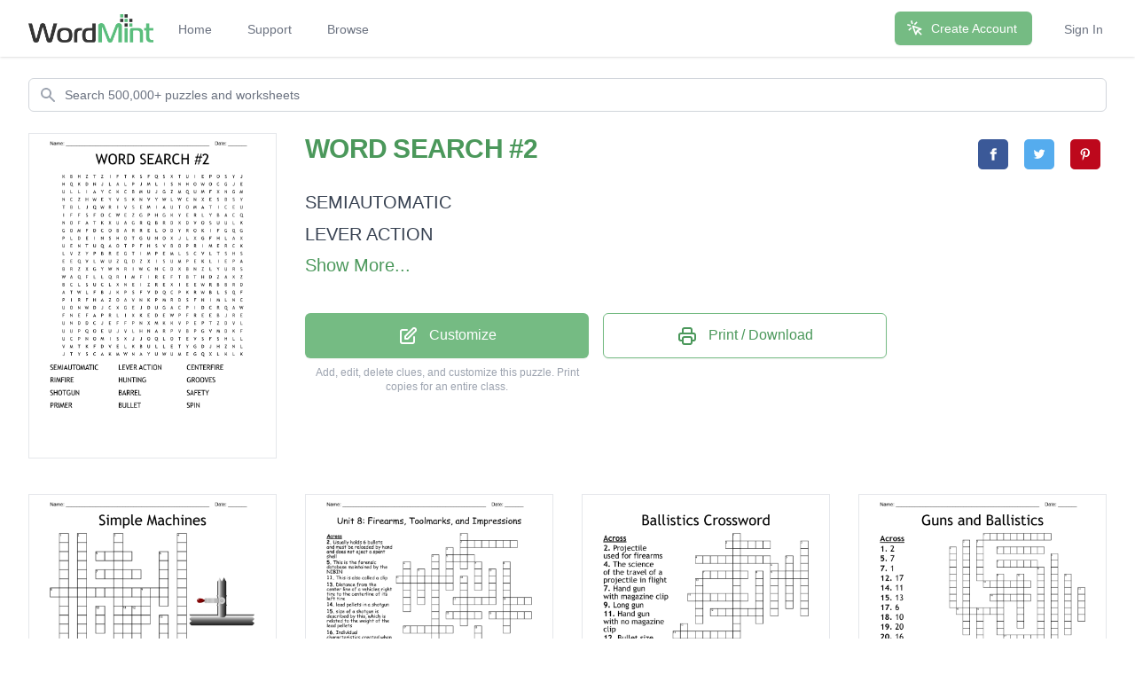

--- FILE ---
content_type: text/html; charset=utf-8
request_url: https://wordmint.com/public_puzzles/63574
body_size: 29330
content:
<!DOCTYPE html><html><head><meta charset="utf-8" />  <script> (function(i,s,o,g,r,a,m){i['GoogleAnalyticsObject']=r;i[r]=i[r]||function(){ (i[r].q=i[r].q||[]).push(arguments)},i[r].l=1*new Date();a=s.createElement(o), m=s.getElementsByTagName(o)[0];a.async=1;a.src=g;m.parentNode.insertBefore(a,m) })(window,document,'script','//www.google-analytics.com/analytics.js','ga'); ga('create', 'UA-1948225-21', 'auto'); ga('require', 'GTM-WF8WRHF'); </script>


  

  <script> ga('send', 'pageview'); </script>

  <!-- Google tag (gtag.js) -->
  <script async src="https://www.googletagmanager.com/gtag/js?id=G-H2LQCCCSKY"></script>
  <script>
    window.dataLayer = window.dataLayer || [];
    function gtag(){dataLayer.push(arguments);}
    gtag('js', new Date());

    gtag('config', 'G-H2LQCCCSKY');
  </script>
  <script defer data-domain="wordmint.com" src="/js/plsbl.js"></script>
<script>window.plausible = window.plausible || function() { (window.plausible.q = window.plausible.q || []).push(arguments) }</script>
  <script>
    !function(t,e){var o,n,p,r;e.__SV||(window.posthog=e,e._i=[],e.init=function(i,s,a){function g(t,e){var o=e.split(".");2==o.length&&(t=t[o[0]],e=o[1]),t[e]=function(){t.push([e].concat(Array.prototype.slice.call(arguments,0)))}}(p=t.createElement("script")).type="text/javascript",p.async=!0,p.src=s.api_host+"/static/array.js",(r=t.getElementsByTagName("script")[0]).parentNode.insertBefore(p,r);var u=e;for(void 0!==a?u=e[a]=[]:a="posthog",u.people=u.people||[],u.toString=function(t){var e="posthog";return"posthog"!==a&&(e+="."+a),t||(e+=" (stub)"),e},u.people.toString=function(){return u.toString(1)+".people (stub)"},o="capture identify alias people.set people.set_once set_config register register_once unregister opt_out_capturing has_opted_out_capturing opt_in_capturing reset isFeatureEnabled onFeatureFlags getFeatureFlag getFeatureFlagPayload reloadFeatureFlags group updateEarlyAccessFeatureEnrollment getEarlyAccessFeatures getActiveMatchingSurveys getSurveys onSessionId".split(" "),n=0;n<o.length;n++)g(u,o[n]);e._i.push([i,s,a])},e.__SV=1)}(document,window.posthog||[]);
    posthog.init('phc_5aa7LfEt3DgRjypYryEoKZfLU2elhTNEAlqJHuEmV5x',{api_host:'https://wordmint.com/ph', ui_host:'https://app.posthog.com', autocapture: false, capture_pageleave: true, capture_pageview: true, disable_session_recording: false})
  </script>

<meta content="IE=edge" http-equiv="X-UA-Compatible" /><meta content="width=device-width, initial-scale=1, maximum-scale=1, user-scalable=no" name="viewport" /><link rel="canonical" href="https://wordmint.com/public_puzzles/63574"><meta name="description" content="Word search contains 12 words. Print, save as a PDF or Word Doc. Add your own answers, images, and more. Choose from 500,000+ puzzles."><title>WORD SEARCH #2 - WordMint</title><meta property="og:site_name" content="WordMint" >
<meta property="og:type" content="website" >

  <meta property="og:title" content="WORD SEARCH #2">

  <meta property="og:url" content="https://wordmint.com/public_puzzles/63574">

  <meta property="og:description" content="Word search contains 12 words. Print, save as a PDF or Word Doc. Add your own answers, images, and more. Choose from 500,000+ puzzles.">

  <meta property="og:image" content="https://images.wordmint.com/p/WORD_SEARCH_2_63574.png">
  <meta name="twitter:image" content="https://images.wordmint.com/p/WORD_SEARCH_2_63574.png">
<meta content="max-image-preview:large" name="robots" /><link rel="stylesheet" href="https://d39zfhh9zsccrx.cloudfront.net/assets/tailwind_application-1c40ea1557b751ddcd50929817efac0708067f46a39cf32bd1d75220fdd32d2e.css" media="all" /><script src="https://d39zfhh9zsccrx.cloudfront.net/packs/js/application-e0c80a98c085bb59d61d.js"></script><meta name="csrf-param" content="authenticity_token" />
<meta name="csrf-token" content="fZypEerlojZSa5S3OKpO-HFiBnNNDj-x38B9Aushr0k7OdbdKQl8OEbzSi0P0YhWcJMggH960I-MYzH1QhnuQw" /></head><body><div data-react-class="navbar" data-react-props="{&quot;signedIn&quot;:false,&quot;email&quot;:null}" data-react-cache-id="navbar-0" class="tailwind-navbar" style="position:relative;min-height:64px">

  <nav class="bg-white shadow"><div class="max-w-7xl mx-auto px-4 sm:px-6 lg:px-8"><div class="flex justify-between h-16"><div class="flex"><div class="flex-shrink-0 flex items-center"><a href="/"><img class="block h-8 w-auto" src="/packs/media/redesign/logo-86148329.png" alt="WordMint"></a></div><div class="hidden sm:ml-6 sm:flex sm:space-x-1 md:space-x-8"><a href="/" class="border-transparent text-gray-500 hover:border-gray-300 hover:text-gray-700 inline-flex items-center px-1 pt-1 border-b-2 text-sm font-medium">Home</a><a href="/pages/support" class="border-transparent text-gray-500 hover:border-gray-300 hover:text-gray-700 inline-flex items-center px-1 pt-1 border-b-2 text-sm font-medium">Support</a><a href="/public_puzzles" class="border-transparent text-gray-500 hover:border-gray-300 hover:text-gray-700 inline-flex items-center px-1 pt-1 border-b-2 text-sm font-medium">Browse</a></div></div><div class="hidden sm:ml-6 sm:flex sm:items-center sm:space-x-8"><div class="flex-shrink-0"><a href="/users/sign_up" class="relative inline-flex items-center px-4 py-2 border border-transparent text-sm font-medium rounded-md text-white bg-wordmint-green shadow-sm hover:bg-wordmint-dark-green focus:outline-none focus:ring-2 focus:ring-offset-2 focus:ring-wordmint-dark-green"><svg xmlns="http://www.w3.org/2000/svg" fill="none" viewBox="0 0 24 24" stroke-width="2" stroke="currentColor" aria-hidden="true" class="-ml-1 mr-2 h-5 w-5"><path stroke-linecap="round" stroke-linejoin="round" d="M15 15l-2 5L9 9l11 4-5 2zm0 0l5 5M7.188 2.239l.777 2.897M5.136 7.965l-2.898-.777M13.95 4.05l-2.122 2.122m-5.657 5.656l-2.12 2.122"></path></svg><span>Create Account</span></a></div><a href="/users/sign_in" class="border-transparent text-gray-500 hover:border-gray-300 hover:text-gray-700 inline-flex items-center px-1 pt-1 border-b-2 text-sm font-medium">Sign In</a></div><div class="-mr-2 flex items-center sm:hidden"><button class="tailwind-navbar__disclosure-button inline-flex items-center justify-center p-2 rounded-md text-gray-400 hover:text-gray-500 hover:bg-gray-100 focus:outline-none focus:ring-2 focus:ring-inset focus:ring-indigo-500" id="headlessui-disclosure-button-1" type="button" aria-expanded="false"><span class="sr-only">Open main menu</span><svg xmlns="http://www.w3.org/2000/svg" fill="none" viewBox="0 0 24 24" stroke-width="2" stroke="currentColor" aria-hidden="true" class="block h-6 w-6"><path stroke-linecap="round" stroke-linejoin="round" d="M4 6h16M4 12h16M4 18h16"></path></svg></button></div></div></div></nav>
</div>




<script>
  if (window.posthog && window.posthog.capture) {
    window.posthog.capture("user_view_public_puzzle", {"puzzle_type":"Wordsearch"});
  }
</script>


  <script>
  puzzle_bootstrap_63574 = {"id":63574,"user_id":51188,"title":"WORD SEARCH #2","created_at":"2016-02-12T20:39:24.000Z","updated_at":"2024-03-16T23:08:11.000Z","matrix":[["K","B","H","Z","T","Z","I","F","T","K","S","F","Q","S","X","T","U","I","E","P","O","S","Y","J"],["H","Q","K","D","N","J","L","A","L","P","J","M","L","I","S","N","H","O","W","O","C","G","J","E"],["U","L","L","I","A","Y","C","K","C","B","M","U","J","G","Z","M","Q","U","M","F","X","N","G","M"],["N","C","Z","H","W","E","Y","V","S","K","N","V","Y","W","L","W","C","N","X","E","S","B","S","Y"],["T","B","L","J","Q","W","R","I","V","S","E","M","I","A","U","T","O","M","A","T","I","C","E","U"],["I","F","F","S","F","O","C","W","E","Z","G","P","H","G","K","Y","E","R","L","Y","B","A","C","Q"],["N","O","F","A","T","K","X","U","A","G","R","Q","B","R","D","X","D","V","O","S","U","U","L","K"],["G","O","M","F","D","C","O","B","A","R","R","E","L","O","D","Y","R","O","K","I","F","G","Q","G"],["P","L","D","E","I","N","S","H","O","T","G","U","N","O","X","J","L","X","G","F","H","L","A","X"],["U","E","N","T","U","Q","A","O","T","P","F","H","S","V","B","O","P","R","I","M","E","R","C","K"],["L","V","Z","Y","P","B","R","E","G","T","I","M","P","E","M","L","S","C","V","L","T","S","H","S"],["E","E","Q","V","L","W","U","Z","Q","D","Z","X","I","S","U","M","P","E","K","L","I","E","P","A"],["B","R","Z","X","G","Y","W","N","R","I","W","C","N","C","D","X","B","N","Z","L","Y","U","R","S"],["W","A","Q","F","L","L","Q","R","I","M","F","I","R","E","F","T","B","T","H","D","Z","A","X","Z"],["B","C","L","S","U","C","L","X","N","E","I","Z","R","E","X","I","E","E","W","R","B","B","R","D"],["A","T","W","L","F","B","J","K","P","S","F","V","D","Q","C","P","K","R","W","B","L","S","Q","F"],["P","I","R","F","H","A","Z","O","A","V","N","K","P","M","R","D","S","F","N","I","M","L","N","C"],["U","O","N","W","D","J","C","X","G","E","J","D","U","G","A","C","P","I","D","C","R","Q","A","W"],["F","N","E","F","A","P","R","L","I","X","K","E","D","E","W","P","F","R","E","E","B","J","R","E"],["U","N","D","D","C","J","E","F","F","P","N","X","M","K","K","V","P","E","P","T","Z","D","V","L"],["U","U","P","Q","O","E","U","J","V","L","H","N","A","R","P","V","B","P","G","V","M","D","K","F"],["U","C","P","N","O","M","I","S","X","J","J","O","Q","L","O","T","E","V","S","F","S","H","L","L"],["V","M","T","K","F","D","V","E","L","K","B","U","L","L","E","T","Y","G","D","J","H","Z","N","L"],["J","T","Y","S","C","A","K","M","W","N","A","Y","U","W","U","M","E","G","Q","X","L","K","L","K"]],"public":true,"description":null,"original_puzzle_id":null,"header":"name_date","font":"Trebuchet MS","direction":"horizontal_vertical","clues":[{"answer":"SEMIAUTOMATIC","cleaned":"SEMIAUTOMATIC","path":[[4,9],[4,10],[4,11],[4,12],[4,13],[4,14],[4,15],[4,16],[4,17],[4,18],[4,19],[4,20],[4,21]]},{"answer":"LEVER ACTION","cleaned":"LEVERACTION","path":[[8,1],[9,1],[10,1],[11,1],[12,1],[13,1],[14,1],[15,1],[16,1],[17,1],[18,1]]},{"answer":"CENTERFIRE","cleaned":"CENTERFIRE","path":[[10,17],[11,17],[12,17],[13,17],[14,17],[15,17],[16,17],[17,17],[18,17],[19,17]]},{"answer":"RIMFIRE","cleaned":"RIMFIRE","path":[[13,7],[13,8],[13,9],[13,10],[13,11],[13,12],[13,13]]},{"answer":"HUNTING","cleaned":"HUNTING","path":[[1,0],[2,0],[3,0],[4,0],[5,0],[6,0],[7,0]]},{"answer":"GROOVES","cleaned":"GROOVES","path":[[5,13],[6,13],[7,13],[8,13],[9,13],[10,13],[11,13]]},{"answer":"SHOTGUN","cleaned":"SHOTGUN","path":[[8,6],[8,7],[8,8],[8,9],[8,10],[8,11],[8,12]]},{"answer":"BARREL","cleaned":"BARREL","path":[[7,7],[7,8],[7,9],[7,10],[7,11],[7,12]]},{"answer":"SAFETY","cleaned":"SAFETY","path":[[5,3],[6,3],[7,3],[8,3],[9,3],[10,3]]},{"answer":"PRIMER","cleaned":"PRIMER","path":[[9,16],[9,17],[9,18],[9,19],[9,20],[9,21]]},{"answer":"BULLET","cleaned":"BULLET","path":[[22,10],[22,11],[22,12],[22,13],[22,14],[22,15]]},{"answer":"SPIN","cleaned":"SPIN","path":[[9,12],[10,12],[11,12],[12,12]]}],"font_size":"small","word_bank":true,"popularity":3,"converted_from":null,"show_grid_lines":false,"language_code":"en","language_code_reliable":true,"category_classified":true,"category_id":null,"uppercase":true,"bingo_size":"auto","layout":null,"font_title":null,"image":null,"topic_id":null,"folder_id":null,"larger_font":false,"font_word_bank":null,"type":"Wordsearch"};
</script>

  <div data-react-class="PuzzleQuickview" data-react-props="{&quot;id&quot;:63574,&quot;title&quot;:&quot;WORD SEARCH #2&quot;,&quot;typeName&quot;:&quot;Word Search&quot;,&quot;type&quot;:&quot;Wordsearch&quot;,&quot;publicPuzzlePath&quot;:&quot;/public_puzzles/63574&quot;,&quot;puzzleImageUrl&quot;:&quot;https://images.wordmint.com/p/WORD_SEARCH_2_63574.png&quot;,&quot;pdfStudentCopyUrl&quot;:&quot;https://wordmint-pdf-production.wordmint.com/WORD_SEARCH_2_f856_61636e76.pdf&quot;,&quot;docStudentCopyUrl&quot;:&quot;https://wordmint-doc-production.wordmint.com/WORD_SEARCH_2_f856_6164b6a9.docx&quot;,&quot;pdfAnswerKeyUrl&quot;:&quot;/puzzles/63574/pdf?answer_key=true&quot;,&quot;docAnswerKeyUrl&quot;:&quot;https://wordmint-doc-production.wordmint.com/WORD_SEARCH_2_answer_key_f856_6164b6aa.docx&quot;,&quot;signedIn&quot;:false,&quot;upgraded&quot;:null}" data-react-cache-id="PuzzleQuickview-0">
  <ul class="hidden">
      <a href="https://wordmint-pdf-production.wordmint.com/WORD_SEARCH_2_f856_61636e76.pdf">WORD SEARCH #2 PDF</a>
      <a href="https://wordmint-doc-production.wordmint.com/WORD_SEARCH_2_f856_6164b6a9.docx">WORD SEARCH #2 Word Document</a>
  </ul>
</div>
  <script>
  puzzle_bootstrap_250323 = {"id":250323,"user_id":170012,"title":"Simple Machines ","created_at":"2017-02-14T17:08:22.000Z","updated_at":"2024-03-17T00:00:25.000Z","matrix":[["X","G","P","W","B","O","J","F","M","W","Z","X","S","L","M","J","Z","D","W","D","P","S","C","W"],["Z","B","T","I","N","B","X","G","L","T","W","R","E","Q","Q","Z","E","N","V","X","Z","J","H","F"],["Z","Q","T","Q","Y","F","C","V","R","F","B","J","T","V","O","I","B","W","U","T","V","Y","Y","U"],["S","C","Q","D","A","G","R","S","L","L","E","P","Y","G","L","N","U","N","E","W","S","S","X","Q"],["L","T","J","S","L","H","H","P","Y","C","P","Q","H","U","Y","S","H","G","I","R","T","F","W","N"],["E","N","C","W","Q","E","G","R","F","I","R","M","N","J","F","B","V","C","N","Z","C","A","O","B"],["U","D","T","J","F","G","P","H","T","R","M","E","G","J","J","Q","J","Z","I","F","Z","S","B","V"],["D","J","Q","J","J","M","U","R","G","B","L","E","Z","M","F","H","R","W","P","I","D","B","N","P"],["E","B","N","D","Y","S","T","R","G","T","X","W","F","E","K","V","F","P","X","P","L","L","G","Q"],["O","Y","S","P","J","W","P","C","G","B","O","K","N","C","E","V","M","K","X","A","A","Q","V","G"],["C","O","V","J","U","U","L","G","K","S","M","U","Q","N","S","C","U","F","P","J","S","O","T","L"],["Z","M","V","J","Q","Z","C","S","N","Y","I","V","V","L","J","P","O","E","Z","X","T","I","N","W"],["L","T","F","U","S","B","R","T","F","F","W","C","N","W","J","E","U","Z","W","Q","R","F","H","I"],["B","O","F","V","S","S","D","B","C","X","S","U","T","I","A","M","X","X","G","J","N","I","O","J"],["O","J","L","N","F","A","A","Q","R","C","I","Y","R","R","P","A","C","E","Z","Z","N","P","R","L"],["T","O","O","U","F","Y","G","I","A","F","J","G","L","A","H","C","K","U","V","I","W","M","H","B"],["T","D","M","O","R","J","V","U","D","N","R","V","A","T","K","Y","G","X","J","M","C","O","M","B"],["R","Y","J","K","A","F","E","P","H","U","I","J","C","H","Q","I","Y","R","X","P","K","U","X","C"],["N","Q","A","N","O","R","B","B","B","B","H","G","P","I","X","J","N","H","Q","S","S","Z","O","F"],["Q","N","U","I","D","A","M","C","C","I","Y","M","Y","P","B","B","Y","F","C","K","H","F","I","C"],["H","F","H","A","B","M","U","U","W","H","N","L","I","Q","K","O","A","Z","I","A","H","L","W","S"],["W","K","K","G","W","S","D","J","G","H","U","U","X","M","N","F","M","W","I","Z","C","Y","U","E"],["D","O","R","X","B","U","D","F","H","W","T","N","Q","N","Z","X","C","V","M","Q","Z","L","E","H"],["V","H","W","R","I","S","B","J","J","L","D","L","B","I","O","U","F","W","N","S","H","Y","C","J"]],"public":true,"description":null,"original_puzzle_id":null,"header":"name_date","font":"Trebuchet MS","direction":"horizontal_vertical_backwards_diagonal","clues":[{"question":"Done when objects are moved in the same direction.","answer":"Work","x":5,"y":2,"direction":"across"},{"question":"Straight, slanted surface.","answer":"Inclined plane","x":0,"y":6,"direction":"across"},{"question":"What incline plane moves, and is wider at one end than the other?","answer":"Wedge","x":9,"y":8,"direction":"down"},{"question":"Threads that are easy to turn.","answer":"Screw","x":6,"y":12,"direction":"across"},{"question":"What is made of a bar that pivots, a seesaw?","answer":"Lever","x":8,"y":8,"direction":"down"},{"question":"Two circular parts connected.","answer":"Wheel and Axle","x":1,"y":0,"direction":"down"},{"question":"What is a wheel and axle with a groove?","answer":"Pulley","x":12,"y":2,"direction":"down"},{"question":"Work is an applied?","answer":"Force","x":12,"y":9,"direction":"down"},{"question":"____ x ____","answer":"forceXdistance","x":7,"y":0,"direction":"down"},{"question":"Two or more simple machines.","answer":"Complex machine","x":14,"y":0,"direction":"down"},{"question":"How many simple machines are there?","answer":"Six","x":5,"y":8,"direction":"down"},{"question":"Force applied to a lever is called?","answer":"Effort","x":1,"y":14,"direction":"across"},{"question":"How many levers are there?","answer":"3 class levers","x":3,"y":0,"direction":"down"},{"question":"A____ is larger than an axle.","answer":"Wheel","x":5,"y":4,"direction":"across"},{"question":"A wheel is connected to a _____.","answer":"Axle","x":10,"y":6,"direction":"down"}],"font_size":"medium","word_bank":false,"popularity":17,"converted_from":null,"show_grid_lines":false,"language_code":"en","language_code_reliable":true,"category_classified":true,"category_id":null,"uppercase":true,"bingo_size":"auto","layout":"image_upper_right","font_title":null,"image":"wf7p041qjpr01b19mrh0f4hdh6qi","topic_id":null,"folder_id":null,"larger_font":false,"font_word_bank":null,"type":"Crossword"};
</script>

  <div data-react-class="PuzzleQuickview" data-react-props="{&quot;id&quot;:250323,&quot;title&quot;:&quot;Simple Machines &quot;,&quot;typeName&quot;:&quot;Crossword&quot;,&quot;type&quot;:&quot;Crossword&quot;,&quot;publicPuzzlePath&quot;:&quot;/public_puzzles/250323&quot;,&quot;puzzleImageUrl&quot;:&quot;https://images.wordmint.com/p/Simple_Machines__250323.png&quot;,&quot;pdfStudentCopyUrl&quot;:&quot;https://wordmint-pdf-production.wordmint.com/Simple_Machines_3d1d3_62ed5f25.pdf&quot;,&quot;docStudentCopyUrl&quot;:&quot;https://wordmint-doc-production.wordmint.com/Simple_Machines_3d1d3_62ed5f2c.docx&quot;,&quot;pdfAnswerKeyUrl&quot;:&quot;/puzzles/250323/pdf?answer_key=true&quot;,&quot;docAnswerKeyUrl&quot;:&quot;https://wordmint-doc-production.wordmint.com/Simple_Machines_answer_key_3d1d3_62ed5f2d.docx&quot;,&quot;signedIn&quot;:false,&quot;upgraded&quot;:null}" data-react-cache-id="PuzzleQuickview-0">
  <ul class="hidden">
      <a href="https://wordmint-pdf-production.wordmint.com/Simple_Machines_3d1d3_62ed5f25.pdf">Simple Machines  Crossword PDF</a>
      <a href="https://wordmint-doc-production.wordmint.com/Simple_Machines_3d1d3_62ed5f2c.docx">Simple Machines  Crossword Word Document</a>
  </ul>
</div>
  <script>
  puzzle_bootstrap_285072 = {"id":285072,"user_id":null,"title":"Unit 8: Firearms, Toolmarks, and Impressions","created_at":"2017-03-19T20:08:12.000Z","updated_at":"2024-03-17T00:03:48.000Z","matrix":[["W","H","J","P","E","F","A","C","O","F","C","G","I","A","O","I","T","Y","K","F","S","O","K","G"],["C","V","W","G","C","B","L","F","A","H","Z","W","N","Q","K","V","U","O","L","U","T","G","P","A"],["B","U","S","M","I","S","Z","A","S","D","D","W","G","S","G","A","D","M","Z","L","N","D","P","X"],["W","X","O","Y","U","S","A","U","I","L","L","E","F","H","F","H","H","W","W","H","J","E","M","X"],["C","L","K","Z","K","U","P","M","C","U","Y","Y","N","N","G","T","E","R","M","L","V","C","H","U"],["S","U","G","P","W","U","M","J","J","S","X","C","L","I","N","Y","H","O","W","S","V","M","D","Z"],["U","P","L","L","H","A","D","S","S","T","K","Q","Q","F","M","A","S","I","B","E","A","X","G","V"],["J","Y","Z","P","F","M","I","B","Q","M","D","H","S","W","X","I","R","U","M","Z","Z","U","E","Z"],["D","F","B","Q","A","N","I","Q","R","Y","I","T","D","U","X","L","F","Z","T","K","L","M","P","T"],["C","O","D","J","Q","P","Y","B","N","N","U","I","B","X","P","W","O","U","M","M","Y","V","N","O"],["K","O","C","F","F","J","K","O","B","V","J","M","L","M","I","P","M","U","B","E","O","Y","X","I"],["Y","S","D","M","M","D","C","M","F","V","V","T","Q","B","H","Z","C","G","B","B","R","X","J","P"],["X","C","B","B","N","Y","L","B","C","Y","C","B","Z","D","E","X","M","D","N","W","G","A","K","D"],["E","W","W","T","G","Q","Q","O","U","X","J","F","L","W","C","K","D","F","O","I","J","U","Z","U"],["M","L","X","I","C","K","T","R","R","G","T","U","V","D","L","X","S","L","A","V","J","W","O","P"],["M","T","D","V","P","P","V","M","C","E","P","O","C","H","K","M","D","R","I","J","E","H","Q","W"],["Y","S","D","E","F","A","M","J","L","O","J","R","L","T","P","M","N","I","O","N","F","X","A","J"],["A","W","P","C","B","H","F","G","H","I","Z","R","K","Q","G","U","N","L","Z","K","X","P","Q","A"],["D","Z","Z","W","T","A","X","Y","J","O","G","F","P","D","J","A","G","I","Y","I","M","D","C","V"],["O","E","P","N","L","I","S","J","P","U","J","X","F","Z","I","O","U","M","O","X","L","F","S","A"],["B","L","X","A","B","S","P","D","N","B","O","E","B","M","X","K","U","D","V","Z","U","V","T","O"],["B","J","I","W","C","N","S","Y","N","G","M","A","U","S","L","K","Y","H","O","L","C","C","Z","F"],["Z","Y","O","C","D","H","E","M","I","N","G","W","J","T","X","M","H","I","O","B","S","V","K","E"],["Q","K","Q","J","B","H","F","K","F","C","Q","K","H","V","O","I","B","U","M","N","O","J","W","K"]],"public":true,"description":null,"original_puzzle_id":null,"header":"name_date","font":"Comic Sans MS","direction":"horizontal_vertical_backwards_diagonal","clues":[{"question":"This type of handgun shoots one cartridge each time the trigger is pulled, ejects the empty cartridge case, and reloads automatically","answer":"semiautomatic","x":6,"y":4,"direction":"down"},{"question":"Usually holds 6 bullets and must be reloaded by hand and does not eject a spent shell ","answer":"revolver","x":10,"y":2,"direction":"across"},{"question":"These have a longer barrel than a handgun and has device to  minimize kickback","answer":"rifle","x":14,"y":6,"direction":"down"},{"question":"Bullet size expressed in inches","answer":"caliber","x":6,"y":16,"direction":"across"},{"question":"inside diameter of the firearm’s barrel","answer":"bore","x":12,"y":14,"direction":"down"},{"question":"These  are usually used to shoot a packet of shot or spherical pellets. The inside of the barrel is not rifled.","answer":"shotgun","x":10,"y":7,"direction":"down"},{"question":"size of a shotgun is described by this, which is related to the weight of the lead pellets ","answer":"gauge","x":8,"y":12,"direction":"across"},{"question":"lead pellets in a shotgun","answer":"shot","x":16,"y":10,"direction":"across"},{"question":"one pellet","answer":"slug","x":12,"y":5,"direction":"down"},{"question":"basic unit of weight in the British system","answer":"grain","x":10,"y":1,"direction":"down"},{"question":"If done to guns, it creates a spiral pattern inside the barrel","answer":"rifled","x":8,"y":3,"direction":"down"},{"question":"This along with grooves are created because of rifling in barrels","answer":"lands","x":4,"y":6,"direction":"down"},{"question":"This is the forensic database maintained by the NIBIN","answer":"IBIS","x":8,"y":4,"direction":"across"},{"question":"Individual characteristics created when the firing pin strikes the primer case","answer":"breech","x":14,"y":12,"direction":"across"},{"question":"Along with the extractor, works to remove the shell casing from the gun after bullet has been released.","answer":"ejector","x":2,"y":14,"direction":"across"},{"question":"Part of a firearm that contains a cartridge for firing","answer":"chamber","x":2,"y":5,"direction":"down"},{"question":"This is also called a clip","answer":"magazine","x":1,"y":7,"direction":"across"},{"question":"This tests for the presence of nitrite in gun powder residue","answer":"griesstest","x":16,"y":5,"direction":"down"},{"question":"Distance from the center of a vehicles front wheel hub to the center of its rear wheel","answer":"wheelbase","x":6,"y":19,"direction":"across"},{"question":"Distance from the center line of a vehicles right tire to the centerline of its left tire","answer":"stance","x":9,"y":10,"direction":"across"}],"font_size":"small","word_bank":false,"popularity":1641,"converted_from":null,"show_grid_lines":false,"language_code":"en","language_code_reliable":true,"category_classified":true,"category_id":526,"uppercase":true,"bingo_size":"auto","layout":"image_lower_right","font_title":null,"image":"zfmqwz7xnxia7pam2eft2b31hbmv","topic_id":null,"folder_id":null,"larger_font":false,"font_word_bank":null,"type":"Crossword"};
</script>

  <div data-react-class="PuzzleQuickview" data-react-props="{&quot;id&quot;:285072,&quot;title&quot;:&quot;Unit 8: Firearms, Toolmarks, and Impressions&quot;,&quot;typeName&quot;:&quot;Crossword&quot;,&quot;type&quot;:&quot;Crossword&quot;,&quot;publicPuzzlePath&quot;:&quot;/public_puzzles/285072&quot;,&quot;puzzleImageUrl&quot;:&quot;https://images.wordmint.com/p/Unit_8_Firearms_toolmarks_and_impressions_285072.png&quot;,&quot;pdfStudentCopyUrl&quot;:&quot;https://wordmint-pdf-production.wordmint.com/Unit_8_Firearms_Toolmarks_and_Im_45990_63041cf0.pdf&quot;,&quot;docStudentCopyUrl&quot;:&quot;https://wordmint-doc-production.wordmint.com/Unit_8_Firearms_Toolmarks_and_Im_45990_63041cf6.docx&quot;,&quot;pdfAnswerKeyUrl&quot;:&quot;/puzzles/285072/pdf?answer_key=true&quot;,&quot;docAnswerKeyUrl&quot;:&quot;https://wordmint-doc-production.wordmint.com/Unit_8_Firearms_Toolmarks_and_Im_answer_key_45990_63041cf7.docx&quot;,&quot;signedIn&quot;:false,&quot;upgraded&quot;:null}" data-react-cache-id="PuzzleQuickview-0">
  <ul class="hidden">
      <a href="https://wordmint-pdf-production.wordmint.com/Unit_8_Firearms_Toolmarks_and_Im_45990_63041cf0.pdf">Unit 8: Firearms, Toolmarks, and Impressions Crossword PDF</a>
      <a href="https://wordmint-doc-production.wordmint.com/Unit_8_Firearms_Toolmarks_and_Im_45990_63041cf6.docx">Unit 8: Firearms, Toolmarks, and Impressions Crossword Word Document</a>
  </ul>
</div>
  <script>
  puzzle_bootstrap_676888 = {"id":676888,"user_id":381922,"title":"Ballistics Crossword ","created_at":"2018-02-26T00:40:29.000Z","updated_at":"2024-03-17T00:01:04.000Z","matrix":[["D","R","Q","A","X","K","X","A","M","J","X","Y","Z","U","X","U","U","R","M","C","U","O","E","A"],["A","N","Z","P","A","Y","Z","K","K","S","M","U","O","J","F","S","X","C","N","Y","T","Q","F","O"],["H","Q","L","Y","P","B","R","I","F","Q","G","I","Q","I","X","C","A","Z","P","Q","E","Q","U","U"],["B","H","S","J","X","T","J","F","C","G","Z","X","B","J","D","R","Q","D","F","T","O","G","Z","N"],["V","Q","U","C","J","J","R","L","A","L","T","M","A","G","Z","U","I","Y","D","W","E","Z","F","T"],["E","J","S","F","E","J","J","U","S","R","Q","Q","U","K","P","D","K","I","F","I","Y","Z","D","R"],["V","W","I","V","H","P","L","H","F","T","E","P","J","E","P","F","B","G","E","R","M","M","M","M"],["R","V","H","P","X","C","M","H","B","L","E","A","G","I","K","H","M","B","D","J","G","M","K","D"],["X","Z","S","K","F","F","F","Q","D","U","W","D","J","B","F","L","V","O","R","I","T","P","N","H"],["Z","N","I","L","Z","Q","O","D","M","S","I","A","R","E","U","Q","H","M","L","G","J","Y","T","K"],["Z","K","R","U","G","J","Q","U","F","B","T","M","L","G","K","L","R","Y","V","Q","Y","J","Q","C"],["N","T","C","E","X","J","W","K","A","X","J","L","U","I","I","F","T","Y","C","Q","B","Y","R","O"],["D","W","M","A","E","U","E","A","A","P","R","X","W","Y","W","A","W","O","U","S","F","V","L","U"],["Y","A","U","V","V","X","X","Q","W","O","Z","U","R","Q","X","E","K","J","R","U","R","Y","B","R"],["M","Z","J","C","N","V","T","L","P","R","J","L","X","P","B","P","K","K","L","X","C","T","Z","U"],["L","C","O","O","A","Q","H","K","N","U","Q","Z","J","M","I","K","H","H","G","Q","K","F","T","D"],["M","F","S","J","N","B","J","B","B","T","Z","E","B","I","Y","A","I","C","U","E","L","H","S","L"],["W","R","I","V","H","P","F","E","G","R","S","Z","C","H","Y","B","R","C","I","B","M","T","E","H"],["Q","G","M","X","Y","P","X","R","N","H","O","I","A","A","A","R","R","T","H","T","U","J","C","Z"],["P","C","B","X","O","W","G","J","O","G","V","K","W","D","V","G","C","T","I","M","U","A","R","J"],["M","E","Z","X","S","X","U","C","R","V","C","C","T","B","Y","F","B","R","K","T","G","Z","V","C"],["F","C","Z","K","I","S","S","B","R","Z","Y","R","J","C","E","J","H","Z","W","A","J","U","T","M"],["A","F","E","Y","Z","L","D","K","U","Y","G","C","Z","J","S","K","I","P","L","D","C","I","R","K"],["M","L","L","Q","B","Y","K","P","C","Y","G","M","O","A","X","T","W","V","V","B","O","T","T","Z"]],"public":true,"description":null,"original_puzzle_id":null,"header":"none","font":"Trebuchet MS","direction":"horizontal_vertical_backwards_diagonal","clues":[{"question":"Cartridge inserted into a chamber by the rear of the barrel ","answer":"Breech","x":4,"y":8,"direction":"down"},{"question":"The science of the travel of a projectile in flight ","answer":"Ballistics ","x":4,"y":5,"direction":"across"},{"question":"Bullet size (diameter)","answer":"caliber ","x":6,"y":12,"direction":"across"},{"question":"Outer shell that encases bullet and gunpowder","answer":"Cartridge","x":1,"y":15,"direction":"across"},{"question":"Spiral cuts in the barrel of a gun ","answer":"Rifling ","x":16,"y":5,"direction":"down"},{"question":"¨plateaus¨ found on a bullet ","answer":"Grooves ","x":14,"y":6,"direction":"down"},{"question":"¨valleys¨ found on a bullet","answer":"Lands ","x":2,"y":14,"direction":"down"},{"question":"Projectile used for firearms ","answer":"Bullet","x":8,"y":3,"direction":"across"},{"question":"Path of propelled bullet and gunshot gravity ","answer":"Trajectory ","x":18,"y":3,"direction":"down"},{"question":"Long gun ","answer":"Rifle","x":14,"y":7,"direction":"across"},{"question":"Residue deposited on hands after gun is fired ","answer":"Gun Shot Residue ","x":9,"y":2,"direction":"down"},{"question":"Long gun or Handgun ","answer":"Firearm","x":12,"y":7,"direction":"down"},{"question":"Hand gun with magazine clip  ","answer":"Pistol","x":5,"y":7,"direction":"across"},{"question":"Hand gun with no magazine clip ","answer":"Revolver","x":3,"y":10,"direction":"across"}],"font_size":"small","word_bank":true,"popularity":3976,"converted_from":null,"show_grid_lines":false,"language_code":"en","language_code_reliable":true,"category_classified":true,"category_id":526,"uppercase":true,"bingo_size":"auto","layout":"image_lower_right","font_title":null,"image":"rh5i64nsk33i96lt43f73e4w8e6y","topic_id":null,"folder_id":null,"larger_font":false,"font_word_bank":null,"type":"Crossword"};
</script>

  <div data-react-class="PuzzleQuickview" data-react-props="{&quot;id&quot;:676888,&quot;title&quot;:&quot;Ballistics Crossword &quot;,&quot;typeName&quot;:&quot;Crossword&quot;,&quot;type&quot;:&quot;Crossword&quot;,&quot;publicPuzzlePath&quot;:&quot;/public_puzzles/676888&quot;,&quot;puzzleImageUrl&quot;:&quot;https://images.wordmint.com/p/Ballistics_Crossword__676888.png&quot;,&quot;pdfStudentCopyUrl&quot;:&quot;https://wordmint-pdf-production.wordmint.com/Ballistics_Crossword_a5418_62f7b298.pdf&quot;,&quot;docStudentCopyUrl&quot;:&quot;https://wordmint-doc-production.wordmint.com/Ballistics_Crossword_a5418_62f7b29e.docx&quot;,&quot;pdfAnswerKeyUrl&quot;:&quot;/puzzles/676888/pdf?answer_key=true&quot;,&quot;docAnswerKeyUrl&quot;:&quot;https://wordmint-doc-production.wordmint.com/Ballistics_Crossword_answer_key_a5418_62f7b29f.docx&quot;,&quot;signedIn&quot;:false,&quot;upgraded&quot;:null}" data-react-cache-id="PuzzleQuickview-0">
  <ul class="hidden">
      <a href="https://wordmint-pdf-production.wordmint.com/Ballistics_Crossword_a5418_62f7b298.pdf">Ballistics Crossword  PDF</a>
      <a href="https://wordmint-doc-production.wordmint.com/Ballistics_Crossword_a5418_62f7b29e.docx">Ballistics Crossword  Word Document</a>
  </ul>
</div>
  <script>
  puzzle_bootstrap_780774 = {"id":780774,"user_id":429663,"title":"Guns and Ballistics","created_at":"2018-05-08T02:53:44.000Z","updated_at":"2024-03-17T00:04:47.000Z","matrix":[["L","H","Y","Z","R","D","Z","I","M","J","A","H","X","A","U","N","P","Z","D","D","T","E","S","B"],["J","B","T","X","L","Q","E","E","Q","G","N","C","C","Z","H","Q","G","E","S","V","E","X","D","W"],["C","C","J","W","O","J","T","Z","J","Q","N","S","W","R","M","V","T","L","O","Y","U","P","Q","D"],["I","K","D","V","K","H","K","K","K","Z","C","Z","N","T","W","L","B","Z","F","M","B","H","H","X"],["E","C","U","B","Z","F","G","X","F","D","V","S","X","S","M","U","H","I","V","Z","H","Y","V","L"],["Q","N","Y","Y","E","B","U","U","M","U","Y","D","D","Q","Q","S","J","M","I","K","W","E","Q","S"],["X","T","J","S","O","Z","F","P","K","B","L","U","A","F","O","E","Y","G","U","F","D","U","N","E"],["V","B","C","D","A","N","I","O","I","Y","F","O","K","S","B","K","T","C","E","B","Q","D","P","B"],["T","X","T","A","T","M","V","L","T","I","L","K","H","A","L","Y","H","K","A","A","X","C","L","P"],["L","F","T","Y","V","Q","Y","C","Z","P","A","A","J","S","O","Q","L","Q","I","Y","V","E","W","Z"],["A","P","V","K","B","I","G","Q","V","L","Y","U","M","K","S","A","Z","Q","R","Z","F","N","C","N"],["E","X","E","C","D","Z","N","L","H","U","R","E","H","Q","W","H","H","L","V","P","Z","M","A","T"],["M","F","Z","U","Y","F","Y","D","X","W","R","D","T","K","N","Q","Q","C","G","S","P","M","D","C"],["N","I","L","A","J","C","J","Z","V","I","A","V","W","G","X","J","Y","P","I","Q","N","M","Y","L"],["I","W","A","I","Z","C","S","W","E","X","U","P","M","F","T","L","Z","U","A","Q","V","H","E","S"],["F","Y","X","K","Y","R","W","F","P","D","J","V","X","I","O","E","L","F","A","M","W","K","O","O"],["V","N","C","O","W","J","Q","U","L","G","D","Y","U","O","M","L","I","Z","D","I","R","T","B","N"],["J","F","Q","R","Y","N","S","E","T","N","Q","Z","Q","V","C","J","B","R","A","M","W","Q","S","O"],["A","F","I","V","F","U","Y","R","P","D","C","N","F","C","Q","B","P","Y","Y","D","N","S","I","E"],["L","D","U","U","H","L","T","R","C","V","D","V","E","E","W","W","G","H","U","U","E","S","Z","O"],["N","L","C","P","S","W","W","A","S","C","J","S","N","O","V","K","Z","S","E","S","Q","T","H","K"],["Z","M","Y","T","C","O","L","B","T","O","L","Z","R","G","Q","X","T","C","Y","N","O","G","J","C"],["O","N","O","Z","V","T","I","R","M","B","R","N","S","X","B","C","G","Y","J","Y","B","X","R","F"],["E","D","D","M","D","H","Y","U","A","E","S","A","C","V","I","E","Q","Z","Z","D","N","K","F","Z"]],"public":true,"description":null,"original_puzzle_id":null,"header":"name_date","font":"Trebuchet MS","direction":"horizontal_vertical_backwards_diagonal","clues":[{"question":"1","answer":"Action","x":7,"y":4,"direction":"across"},{"question":"2","answer":"Ballistics ","x":5,"y":0,"direction":"across"},{"question":"3","answer":"Frame","x":19,"y":8,"direction":"down"},{"question":"4","answer":"Barrel","x":4,"y":1,"direction":"down"},{"question":"5","answer":"Headstamp","x":0,"y":2,"direction":"down"},{"question":"6","answer":"Bullet","x":8,"y":15,"direction":"across"},{"question":"7","answer":"Caliber","x":7,"y":2,"direction":"across"},{"question":"8","answer":"Cartridge","x":17,"y":6,"direction":"down"},{"question":"9","answer":"Lands","x":4,"y":11,"direction":"down"},{"question":"10","answer":"Grooves","x":1,"y":17,"direction":"across"},{"question":"11","answer":"Pistol","x":6,"y":9,"direction":"across"},{"question":"12","answer":"Revolver","x":10,"y":6,"direction":"down"},{"question":"13","answer":"Rifling","x":1,"y":11,"direction":"across"},{"question":"14","answer":"Hollow point ","x":13,"y":5,"direction":"down"},{"question":"15","answer":"Full metal jacket","x":15,"y":3,"direction":"down"},{"question":"16","answer":"Safety","x":7,"y":19,"direction":"across"},{"question":"17","answer":"Trigger","x":5,"y":7,"direction":"across"},{"question":"18","answer":"Firing pin","x":7,"y":6,"direction":"down"},{"question":"19","answer":"Gunshot residue","x":2,"y":1,"direction":"down"},{"question":"20 ","answer":"Projectile","x":9,"y":17,"direction":"across"}],"font_size":"small","word_bank":true,"popularity":985,"converted_from":null,"show_grid_lines":false,"language_code":"en","language_code_reliable":false,"category_classified":true,"category_id":null,"uppercase":true,"bingo_size":"auto","layout":"image_lower_right","font_title":null,"image":"xr45ki4q2bulqtf57o2ytz6g4uoj","topic_id":null,"folder_id":null,"larger_font":false,"font_word_bank":null,"type":"Crossword"};
</script>

  <div data-react-class="PuzzleQuickview" data-react-props="{&quot;id&quot;:780774,&quot;title&quot;:&quot;Guns and Ballistics&quot;,&quot;typeName&quot;:&quot;Crossword&quot;,&quot;type&quot;:&quot;Crossword&quot;,&quot;publicPuzzlePath&quot;:&quot;/public_puzzles/780774&quot;,&quot;puzzleImageUrl&quot;:&quot;https://images.wordmint.com/p/Guns_and_Ballistics_780774.png&quot;,&quot;pdfStudentCopyUrl&quot;:&quot;https://wordmint-pdf-production.wordmint.com/Guns_and_Ballistics_be9e6_631375c0.pdf&quot;,&quot;docStudentCopyUrl&quot;:&quot;https://wordmint-doc-production.wordmint.com/Guns_and_Ballistics_be9e6_631375c7.docx&quot;,&quot;pdfAnswerKeyUrl&quot;:&quot;/puzzles/780774/pdf?answer_key=true&quot;,&quot;docAnswerKeyUrl&quot;:&quot;https://wordmint-doc-production.wordmint.com/Guns_and_Ballistics_answer_key_be9e6_631375c9.docx&quot;,&quot;signedIn&quot;:false,&quot;upgraded&quot;:null}" data-react-cache-id="PuzzleQuickview-0">
  <ul class="hidden">
      <a href="https://wordmint-pdf-production.wordmint.com/Guns_and_Ballistics_be9e6_631375c0.pdf">Guns and Ballistics Crossword PDF</a>
      <a href="https://wordmint-doc-production.wordmint.com/Guns_and_Ballistics_be9e6_631375c7.docx">Guns and Ballistics Crossword Word Document</a>
  </ul>
</div>
  <script>
  puzzle_bootstrap_1028744 = {"id":1028744,"user_id":535703,"title":"Wall Framing","created_at":"2018-11-17T16:57:22.000Z","updated_at":"2024-03-17T00:05:27.000Z","matrix":[["Z","H","G","R","F","J","T","P","H","E","A","D","E","R","G","R","W","R","D","E","O","Q","G","H"],["B","E","V","M","H","M","R","R","H","F","L","O","O","R","J","O","I","S","T","A","J","M","R","U"],["K","A","E","A","Q","D","I","K","J","T","T","P","S","E","Q","O","N","C","E","N","T","E","R","R"],["Z","D","E","D","E","U","M","P","E","A","Z","H","N","P","H","P","R","S","Z","B","G","U","Q","A"],["V","E","O","D","H","H","M","G","W","P","P","O","T","S","E","R","I","F","W","O","S","J","R","B"],["N","R","P","L","Q","Y","E","H","D","E","I","F","D","Y","F","E","I","K","F","U","M","A","L","I"],["N","J","K","T","Y","F","R","Q","U","M","R","L","O","R","I","U","D","C","S","F","X","O","N","C"],["X","O","B","O","A","G","S","W","T","E","I","G","U","C","Z","U","Z","S","C","B","C","G","L","G"],["G","I","X","P","A","H","T","G","S","A","U","U","B","R","M","U","J","E","Q","K","L","L","Y","G"],["L","S","Z","P","L","J","U","D","D","S","H","I","L","D","O","C","I","N","I","U","N","U","P","F"],["F","T","C","L","L","L","D","S","A","U","Z","O","E","U","I","V","I","N","U","F","A","J","A","R"],["C","Q","E","A","F","F","I","S","W","R","E","H","T","T","Q","U","G","W","I","N","F","R","W","D"],["O","D","L","T","V","J","F","S","V","E","Z","I","O","S","Y","S","I","A","L","A","D","A","E","P"],["I","E","M","E","V","D","X","F","I","F","E","B","P","E","A","U","Y","S","T","I","H","C","C","L"],["S","B","G","P","M","S","G","A","U","X","V","W","P","L","H","B","M","R","O","Z","T","T","B","C"],["X","Z","C","U","X","I","Z","Y","G","I","B","Z","L","P","A","F","P","A","F","C","H","P","J","P"],["F","Z","Q","P","H","M","T","W","E","F","O","E","A","P","L","L","I","L","A","J","H","O","O","A"],["G","G","C","W","V","Q","V","E","S","K","U","L","T","I","K","O","Y","U","X","P","I","F","U","D"],["V","Z","R","F","Q","I","Z","N","R","Q","I","R","E","R","T","O","G","C","E","O","T","L","F","G"],["L","A","E","N","W","Q","O","C","S","S","M","R","U","C","H","R","U","R","G","R","N","I","U","T"],["V","M","A","F","V","A","R","C","Y","I","A","Z","N","C","X","C","R","I","I","Z","Y","G","G","R"],["Z","A","N","P","H","P","L","O","N","N","T","W","F","E","R","O","A","C","Q","U","K","F","N","K"],["N","C","G","N","I","M","A","R","F","E","G","G","P","H","F","R","N","H","Z","D","M","H","E","A"],["B","Q","H","A","Y","B","E","T","A","L","P","M","O","T","T","O","B","X","O","P","H","P","F","D"]],"public":true,"description":null,"original_puzzle_id":null,"header":"name_date","font":"Times New Roman","direction":"horizontal_vertical_backwards_diagonal","clues":[{"answer":"double top plate","cleaned":"DOUBLETOPPLATE","path":[[5,12],[6,12],[7,12],[8,12],[9,12],[10,12],[11,12],[12,12],[13,12],[14,12],[15,12],[16,12],[17,12],[18,12]]},{"answer":"speed square","cleaned":"SPEEDSQUARE","path":[[2,12],[3,13],[4,14],[5,15],[6,16],[7,17],[8,18],[9,19],[10,20],[11,21],[12,22]]},{"answer":"tape measure","cleaned":"TAPEMEASURE","path":[[2,9],[3,9],[4,9],[5,9],[6,9],[7,9],[8,9],[9,9],[10,9],[11,9],[12,9]]},{"answer":"circular saw","cleaned":"CIRCULARSAW","path":[[21,17],[20,17],[19,17],[18,17],[17,17],[16,17],[15,17],[14,17],[13,17],[12,17],[11,17]]},{"answer":"cripple stud","cleaned":"CRIPPLESTUD","path":[[19,13],[18,13],[17,13],[16,13],[15,13],[14,13],[13,13],[12,13],[11,13],[10,13],[9,13]]},{"answer":"trimmer stud","cleaned":"TRIMMERSTUD","path":[[0,6],[1,6],[2,6],[3,6],[4,6],[5,6],[6,6],[7,6],[8,6],[9,6],[10,6]]},{"answer":"bottom plate","cleaned":"BOTTOMPLATE","path":[[23,16],[23,15],[23,14],[23,13],[23,12],[23,11],[23,10],[23,9],[23,8],[23,7],[23,6]]},{"answer":"header joist","cleaned":"HEADERJOIST","path":[[0,1],[1,1],[2,1],[3,1],[4,1],[5,1],[6,1],[7,1],[8,1],[9,1],[10,1]]},{"answer":"floor joist","cleaned":"FLOORJOIST","path":[[1,9],[1,10],[1,11],[1,12],[1,13],[1,14],[1,15],[1,16],[1,17],[1,18]]},{"answer":"miter saw","cleaned":"MITERSAW","path":[[14,4],[15,5],[16,6],[17,7],[18,8],[19,9],[20,10],[21,11]]},{"answer":"on center","cleaned":"ONCENTER","path":[[2,15],[2,16],[2,17],[2,18],[2,19],[2,20],[2,21],[2,22]]},{"answer":"fire stop","cleaned":"FIRESTOP","path":[[4,17],[4,16],[4,15],[4,14],[4,13],[4,12],[4,11],[4,10]]},{"answer":"top plate","cleaned":"TOPPLATE","path":[[6,3],[7,3],[8,3],[9,3],[10,3],[11,3],[12,3],[13,3]]},{"answer":"sub floor","cleaned":"SUBFLOOR","path":[[12,15],[13,15],[14,15],[15,15],[16,15],[17,15],[18,15],[19,15]]},{"answer":"blocking","cleaned":"BLOCKING","path":[[4,23],[5,22],[6,21],[7,20],[8,19],[9,18],[10,17],[11,16]]},{"answer":"framing","cleaned":"FRAMING","path":[[22,8],[22,7],[22,6],[22,5],[22,4],[22,3],[22,2]]},{"answer":"header","cleaned":"HEADER","path":[[0,8],[0,9],[0,10],[0,11],[0,12],[0,13]]},{"answer":"sill","cleaned":"SILL","path":[[12,7],[11,6],[10,5],[9,4]]},{"answer":"stud","cleaned":"STUD","path":[[8,8],[7,8],[6,8],[5,8]]}],"font_size":"small","word_bank":true,"popularity":704,"converted_from":null,"show_grid_lines":false,"language_code":"en","language_code_reliable":true,"category_classified":true,"category_id":358,"uppercase":true,"bingo_size":"auto","layout":"image_upper_right","font_title":null,"image":"q0jmifcez7kr0cf1ml0x0k1o4ckh","topic_id":null,"folder_id":null,"larger_font":false,"font_word_bank":null,"type":"Wordsearch"};
</script>

  <div data-react-class="PuzzleQuickview" data-react-props="{&quot;id&quot;:1028744,&quot;title&quot;:&quot;Wall Framing&quot;,&quot;typeName&quot;:&quot;Word Search&quot;,&quot;type&quot;:&quot;Wordsearch&quot;,&quot;publicPuzzlePath&quot;:&quot;/public_puzzles/1028744&quot;,&quot;puzzleImageUrl&quot;:&quot;https://images.wordmint.com/p/Wall_Framing_1028744.png&quot;,&quot;pdfStudentCopyUrl&quot;:&quot;https://wordmint-pdf-production.wordmint.com/Wall_Framing_fb288_63138ebb.pdf&quot;,&quot;docStudentCopyUrl&quot;:&quot;https://wordmint-doc-production.wordmint.com/Wall_Framing_fb288_63138ebf.docx&quot;,&quot;pdfAnswerKeyUrl&quot;:&quot;/puzzles/1028744/pdf?answer_key=true&quot;,&quot;docAnswerKeyUrl&quot;:&quot;https://wordmint-doc-production.wordmint.com/Wall_Framing_answer_key_fb288_63138ec0.docx&quot;,&quot;signedIn&quot;:false,&quot;upgraded&quot;:null}" data-react-cache-id="PuzzleQuickview-0">
  <ul class="hidden">
      <a href="https://wordmint-pdf-production.wordmint.com/Wall_Framing_fb288_63138ebb.pdf">Wall Framing Word Search PDF</a>
      <a href="https://wordmint-doc-production.wordmint.com/Wall_Framing_fb288_63138ebf.docx">Wall Framing Word Search Word Document</a>
  </ul>
</div>
  <script>
  puzzle_bootstrap_1070158 = {"id":1070158,"user_id":516625,"title":"Simple Machines ","created_at":"2018-12-06T02:57:01.000Z","updated_at":"2024-03-17T00:01:58.000Z","matrix":[["K","D","R","H","W","Z","H","D","R","M","G","V","X","M","Z","S","B","K","S","U","R","R","U","M"],["I","Y","A","I","T","L","I","W","P","S","V","U","C","V","T","N","X","K","C","T","E","V","P","N"],["V","M","I","O","L","E","J","R","R","K","J","B","Q","V","V","F","Q","Y","S","Z","E","N","X","D"],["U","N","P","R","V","Y","G","J","T","X","I","K","D","A","H","L","A","A","D","R","C","N","J","G"],["S","A","D","V","O","B","O","G","W","M","G","B","M","D","B","Z","T","R","V","D","S","A","U","G"],["L","P","N","Z","B","U","H","Q","Q","D","W","L","C","C","Z","Y","C","M","J","X","V","R","D","O"],["C","O","Y","B","F","F","Q","Y","H","E","P","Q","H","Z","T","N","Q","K","K","W","W","N","Y","F"],["Y","D","Y","Z","E","M","D","U","W","Y","B","B","U","I","M","Y","Z","C","A","G","F","X","E","P"],["I","N","G","U","D","O","W","Z","X","V","U","C","S","R","K","I","U","N","E","X","Z","X","D","R"],["Y","G","N","S","H","L","U","P","S","L","V","L","I","X","Z","Z","W","K","J","K","F","Y","B","C"],["U","K","C","U","X","L","D","H","E","B","V","P","W","B","D","V","K","H","G","L","R","V","Z","I"],["L","T","J","W","W","K","K","Z","S","T","Y","D","A","P","J","W","V","H","O","X","B","J","K","X"],["U","W","M","B","A","C","P","F","X","L","T","G","X","G","E","O","L","E","Z","M","N","E","O","A"],["N","O","F","A","G","W","T","Z","P","W","H","R","X","M","R","Y","D","S","F","V","A","M","R","C"],["I","Q","V","G","L","X","F","Y","B","R","L","B","C","Z","C","H","Y","Q","O","K","Y","R","N","Z"],["B","E","Y","X","C","D","Q","J","U","G","Q","J","S","Y","J","P","D","L","L","U","P","B","I","K"],["W","U","C","L","G","B","T","P","K","S","U","R","C","U","B","Y","Z","Y","E","M","P","E","M","V"],["M","W","A","K","N","A","A","O","Z","P","P","X","I","K","B","B","D","B","D","I","I","U","B","O"],["H","B","Y","R","G","S","O","M","S","U","Y","A","C","L","P","C","W","H","P","Z","Q","V","S","W"],["X","N","J","D","G","W","T","F","M","J","H","R","F","C","G","B","A","O","R","H","D","U","W","S"],["M","J","F","I","O","C","U","J","C","Z","N","S","N","O","C","U","W","I","Z","Z","U","R","Y","C"],["A","W","K","J","B","P","P","T","X","J","J","I","Y","J","A","X","B","E","U","O","B","H","U","U"],["U","U","Z","R","R","P","E","U","H","J","D","I","O","E","J","C","Q","X","X","R","L","I","F","X"],["F","B","B","F","M","O","B","J","F","V","L","O","T","H","Q","N","X","L","M","J","U","R","P","F"]],"public":true,"description":null,"original_puzzle_id":null,"header":"name_date_period","font":"Trebuchet MS","direction":"horizontal_vertical_backwards_diagonal","clues":[{"question":"a simple machine that has a bar that pivots at a fixed point","answer":"lever","x":7,"y":0,"direction":"down"},{"question":"a simple machine that has a grooved wheel that holds a rope or cable","answer":"pulley","x":12,"y":14,"direction":"down"},{"question":"a simple machine that has two circular points ","answer":"wheel and axle ","x":14,"y":4,"direction":"down"},{"question":"a simple machine that has a straight, slanted surface","answer":"inclined plane","x":9,"y":4,"direction":"down"},{"question":"a pair of inclined planes that is wrapped in a cylinder ","answer":"screws","x":12,"y":7,"direction":"down"},{"question":"device that makes work easier ","answer":"simple machines ","x":3,"y":0,"direction":"across"},{"question":"a pair of inclined planes that move","answer":"wedge","x":8,"y":10,"direction":"across"},{"question":"the transfer of energy through motion","answer":"work ","x":7,"y":12,"direction":"down"},{"question":"a fixed point the pivots ","answer":"fulcrum","x":0,"y":16,"direction":"across"},{"question":"lever with fulcrum in the middle","answer":"first class lever","x":4,"y":2,"direction":"down"},{"question":"lever with resistance in the middle","answer":"second class lever ","x":2,"y":7,"direction":"across"},{"question":"lever with effort in the middle","answer":"third class lever","x":17,"y":4,"direction":"down"},{"question":"measurement of work ","answer":"joule ","x":6,"y":13,"direction":"across"},{"question":"the force of the object being moved","answer":"force resistance ","x":19,"y":3,"direction":"down"},{"question":"the force you are using in an effort to move an object ","answer":"force effort ","x":8,"y":18,"direction":"across"}],"font_size":"small","word_bank":false,"popularity":1,"converted_from":null,"show_grid_lines":false,"language_code":"en","language_code_reliable":true,"category_classified":true,"category_id":null,"uppercase":true,"bingo_size":"auto","layout":"image_upper_right","font_title":null,"image":"oenuhdh6wugcn2rhao42t86aorlc","topic_id":null,"folder_id":null,"larger_font":false,"font_word_bank":null,"type":"Crossword"};
</script>

  <div data-react-class="PuzzleQuickview" data-react-props="{&quot;id&quot;:1070158,&quot;title&quot;:&quot;Simple Machines &quot;,&quot;typeName&quot;:&quot;Crossword&quot;,&quot;type&quot;:&quot;Crossword&quot;,&quot;publicPuzzlePath&quot;:&quot;/public_puzzles/1070158&quot;,&quot;puzzleImageUrl&quot;:&quot;https://images.wordmint.com/p/Simple_Machines__1070158.png&quot;,&quot;pdfStudentCopyUrl&quot;:&quot;https://wordmint-pdf-production.wordmint.com/Simple_Machines_10544e_62fd589e.pdf&quot;,&quot;docStudentCopyUrl&quot;:&quot;https://wordmint-doc-production.wordmint.com/Simple_Machines_10544e_62fd58a3.docx&quot;,&quot;pdfAnswerKeyUrl&quot;:&quot;/puzzles/1070158/pdf?answer_key=true&quot;,&quot;docAnswerKeyUrl&quot;:&quot;https://wordmint-doc-production.wordmint.com/Simple_Machines_answer_key_10544e_62fd58a4.docx&quot;,&quot;signedIn&quot;:false,&quot;upgraded&quot;:null}" data-react-cache-id="PuzzleQuickview-0">
  <ul class="hidden">
      <a href="https://wordmint-pdf-production.wordmint.com/Simple_Machines_10544e_62fd589e.pdf">Simple Machines  Crossword PDF</a>
      <a href="https://wordmint-doc-production.wordmint.com/Simple_Machines_10544e_62fd58a3.docx">Simple Machines  Crossword Word Document</a>
  </ul>
</div>
  <script>
  puzzle_bootstrap_1375338 = {"id":1375338,"user_id":680068,"title":"Ballistics ","created_at":"2019-05-22T00:30:50.000Z","updated_at":"2024-03-16T15:47:12.000Z","matrix":[["F","E","E","N","R","E","L","K","A","W","P","M","M","X","R","E","C","N","E","L","I","S","D","H"],["Z","N","R","F","U","O","F","Q","K","S","T","M","C","A","R","T","R","I","D","G","E","N","J","N"],["G","O","G","I","X","G","V","G","H","O","L","L","O","W","P","O","I","N","T","U","H","E","H","A"],["T","I","Z","A","F","U","T","J","A","C","K","E","T","E","D","M","O","N","M","A","B","C","C","L"],["P","T","N","I","H","M","P","O","Z","D","E","P","F","S","F","J","D","X","M","C","Q","Z","E","E"],["R","C","N","K","F","F","I","P","H","R","F","L","M","K","C","O","Q","M","U","H","I","R","E","R"],["E","A","Q","A","O","H","O","R","I","S","D","E","O","F","C","G","E","F","V","A","Q","B","R","R"],["D","E","T","O","O","W","N","F","B","Q","N","R","O","T","K","R","X","V","I","M","M","F","B","A"],["W","L","N","Z","D","K","R","E","N","I","U","Z","G","Y","S","T","B","K","J","B","M","J","Q","B"],["O","B","P","E","W","E","H","H","Z","K","I","G","N","I","T","I","O","N","V","E","A","M","S","E"],["P","U","R","F","T","P","F","A","L","T","Q","N","W","J","D","I","P","K","M","R","G","T","I","L"],["S","O","S","N","X","B","G","E","R","O","B","O","R","N","O","R","P","W","U","U","N","S","Q","B"],["S","D","E","D","U","A","K","T","O","I","K","E","L","E","R","R","A","B","Z","I","U","T","R","U"],["E","C","D","T","M","M","V","S","W","Y","V","V","R","I","F","L","I","N","G","Y","M","H","T","O"],["L","X","T","Q","B","S","E","V","O","O","R","G","D","N","A","S","D","N","A","L","U","G","G","D"],["E","W","P","B","K","E","Y","S","L","M","F","W","A","D","C","U","T","T","E","R","E","I","E","V"],["K","B","E","S","A","E","K","V","P","M","U","X","E","U","H","Y","F","R","R","G","A","S","S","G"],["O","M","L","M","L","J","E","O","W","K","S","Z","W","I","T","P","D","E","E","S","C","R","O","G"],["M","D","U","Z","J","R","N","J","H","J","X","O","R","E","Z","R","Y","M","B","X","T","N","N","N"],["S","M","Z","A","D","L","V","H","W","C","H","E","E","L","C","T","V","I","I","B","I","F","D","J"],["T","U","B","U","L","L","E","T","S","U","S","M","E","W","E","A","F","R","L","M","O","D","N","R"],["M","S","I","N","G","L","E","A","C","T","I","O","N","F","G","C","V","P","A","J","N","E","U","G"],["R","R","E","D","W","O","P","K","C","A","L","B","A","X","C","F","P","A","C","F","C","T","O","D"],["U","N","G","A","U","G","E","V","N","V","D","S","D","T","O","C","R","V","F","P","A","E","R","J"]],"public":true,"description":null,"original_puzzle_id":null,"header":"name_date","font":"Arial","direction":"horizontal_vertical_backwards_diagonal","clues":[{"answer":"Lands and grooves","cleaned":"LANDSANDGROOVES","path":[[14,19],[14,18],[14,17],[14,16],[14,15],[14,14],[14,13],[14,12],[14,11],[14,10],[14,9],[14,8],[14,7],[14,6],[14,5]]},{"answer":"Smokeless powder","cleaned":"SMOKELESSPOWDER","path":[[19,0],[18,0],[17,0],[16,0],[15,0],[14,0],[13,0],[12,0],[11,0],[10,0],[9,0],[8,0],[7,0],[6,0],[5,0]]},{"answer":"Single action","cleaned":"SINGLEACTION","path":[[21,1],[21,2],[21,3],[21,4],[21,5],[21,6],[21,7],[21,8],[21,9],[21,10],[21,11],[21,12]]},{"answer":"Double barrel","cleaned":"DOUBLEBARREL","path":[[14,23],[13,23],[12,23],[11,23],[10,23],[9,23],[8,23],[7,23],[6,23],[5,23],[4,23],[3,23]]},{"answer":"Double action","cleaned":"DOUBLEACTION","path":[[12,1],[11,1],[10,1],[9,1],[8,1],[7,1],[6,1],[5,1],[4,1],[3,1],[2,1],[1,1]]},{"answer":"Hollow point","cleaned":"HOLLOWPOINT","path":[[2,8],[2,9],[2,10],[2,11],[2,12],[2,13],[2,14],[2,15],[2,16],[2,17],[2,18]]},{"answer":"Black powder","cleaned":"BLACKPOWDER","path":[[22,11],[22,10],[22,9],[22,8],[22,7],[22,6],[22,5],[22,4],[22,3],[22,2],[22,1]]},{"answer":"Centerfire","cleaned":"CENTERFIRE","path":[[13,1],[12,2],[11,3],[10,4],[9,5],[8,6],[7,7],[6,8],[5,9],[4,10]]},{"answer":"Round nose","cleaned":"ROUNDNOSE","path":[[23,22],[22,22],[21,22],[20,22],[19,22],[18,22],[17,22],[16,22],[15,22]]},{"answer":"Wad cutter","cleaned":"WADCUTTER","path":[[15,11],[15,12],[15,13],[15,14],[15,15],[15,16],[15,17],[15,18],[15,19]]},{"answer":"Cartridge","cleaned":"CARTRIDGE","path":[[1,12],[1,13],[1,14],[1,15],[1,16],[1,17],[1,18],[1,19],[1,20]]},{"answer":"Rim fire","cleaned":"RIMFIRE","path":[[6,7],[5,6],[4,5],[3,4],[2,3],[1,2],[0,1]]},{"answer":"Silencer","cleaned":"SILENCER","path":[[0,21],[0,20],[0,19],[0,18],[0,17],[0,16],[0,15],[0,14]]},{"answer":"Revolver","cleaned":"REVOLVER","path":[[11,12],[12,11],[13,10],[14,9],[15,8],[16,7],[17,6],[18,5]]},{"answer":"Magazine","cleaned":"MAGAZINE","path":[[13,4],[12,5],[11,6],[10,7],[9,8],[8,9],[7,10],[6,11]]},{"answer":"Ignition","cleaned":"IGNITION","path":[[9,10],[9,11],[9,12],[9,13],[9,14],[9,15],[9,16],[9,17]]},{"answer":"Jacketed","cleaned":"JACKETED","path":[[3,7],[3,8],[3,9],[3,10],[3,11],[3,12],[3,13],[3,14]]},{"answer":"Shotgun","cleaned":"SHOTGUN","path":[[6,9],[5,8],[4,7],[3,6],[2,5],[1,4],[0,3]]},{"answer":"Rifling","cleaned":"RIFLING","path":[[13,12],[13,13],[13,14],[13,15],[13,16],[13,17],[13,18]]},{"answer":"Chamber","cleaned":"CHAMBER","path":[[4,19],[5,19],[6,19],[7,19],[8,19],[9,19],[10,19]]},{"answer":"Caliber","cleaned":"CALIBER","path":[[22,18],[21,18],[20,18],[19,18],[18,18],[17,18],[16,18]]},{"answer":"Bullets","cleaned":"BULLETS","path":[[20,2],[20,3],[20,4],[20,5],[20,6],[20,7],[20,8]]},{"answer":"Sights","cleaned":"SIGHTS","path":[[16,21],[15,21],[14,21],[13,21],[12,21],[11,21]]},{"answer":"Safety","cleaned":"SAFETY","path":[[23,11],[22,12],[21,13],[20,14],[19,15],[18,16]]},{"answer":"Primer","cleaned":"PRIMER","path":[[21,17],[20,17],[19,17],[18,17],[17,17],[16,17]]},{"answer":"Powder","cleaned":"POWDER","path":[[5,7],[6,6],[7,5],[8,4],[9,3],[10,2]]},{"answer":"Pistol","cleaned":"PISTOL","path":[[10,16],[9,15],[8,14],[7,13],[6,12],[5,11]]},{"answer":"Muzzle","cleaned":"MUZZLE","path":[[21,0],[20,1],[19,2],[18,3],[17,4],[16,5]]},{"answer":"Magnum","cleaned":"MAGNUM","path":[[8,20],[9,20],[10,20],[11,20],[12,20],[13,20]]},{"answer":"Hammer","cleaned":"HAMMER","path":[[2,20],[3,19],[4,18],[5,17],[6,16],[7,15]]},{"answer":"Breech","cleaned":"BREECH","path":[[7,22],[6,22],[5,22],[4,22],[3,22],[2,22]]},{"answer":"Barrel","cleaned":"BARREL","path":[[12,17],[12,16],[12,15],[12,14],[12,13],[12,12]]},{"answer":"Action","cleaned":"ACTION","path":[[16,20],[17,20],[18,20],[19,20],[20,20],[21,20]]},{"answer":"Gauge","cleaned":"GAUGE","path":[[23,2],[23,3],[23,4],[23,5],[23,6]]},{"answer":"Choke","cleaned":"CHOKE","path":[[19,9],[18,8],[17,7],[16,6],[15,5]]},{"answer":"Butt","cleaned":"BUTT","path":[[11,5],[12,4],[13,3],[14,2]]},{"answer":"Bore","cleaned":"BORE","path":[[11,10],[11,9],[11,8],[11,7]]}],"font_size":"small","word_bank":true,"popularity":48,"converted_from":null,"show_grid_lines":false,"language_code":"en","language_code_reliable":true,"category_classified":true,"category_id":526,"uppercase":true,"bingo_size":"auto","layout":null,"font_title":null,"image":null,"topic_id":null,"folder_id":null,"larger_font":false,"font_word_bank":null,"type":"Wordsearch"};
</script>

  <div data-react-class="PuzzleQuickview" data-react-props="{&quot;id&quot;:1375338,&quot;title&quot;:&quot;Ballistics &quot;,&quot;typeName&quot;:&quot;Word Search&quot;,&quot;type&quot;:&quot;Wordsearch&quot;,&quot;publicPuzzlePath&quot;:&quot;/public_puzzles/1375338&quot;,&quot;puzzleImageUrl&quot;:&quot;https://images.wordmint.com/p/Ballistics__1375338.png&quot;,&quot;pdfStudentCopyUrl&quot;:&quot;https://wordmint-pdf-production.wordmint.com/Ballistics__14fc6a_6162e59a.pdf&quot;,&quot;docStudentCopyUrl&quot;:&quot;https://wordmint-doc-production.wordmint.com/Ballistics_14fc6a_61639941.docx&quot;,&quot;pdfAnswerKeyUrl&quot;:&quot;/puzzles/1375338/pdf?answer_key=true&quot;,&quot;docAnswerKeyUrl&quot;:&quot;https://wordmint-doc-production.wordmint.com/Ballistics_answer_key_14fc6a_61639942.docx&quot;,&quot;signedIn&quot;:false,&quot;upgraded&quot;:null}" data-react-cache-id="PuzzleQuickview-0">
  <ul class="hidden">
      <a href="https://wordmint-pdf-production.wordmint.com/Ballistics__14fc6a_6162e59a.pdf">Ballistics  Word Search PDF</a>
      <a href="https://wordmint-doc-production.wordmint.com/Ballistics_14fc6a_61639941.docx">Ballistics  Word Search Word Document</a>
  </ul>
</div>
  <script>
  puzzle_bootstrap_1392323 = {"id":1392323,"user_id":686956,"title":"Firearm Identification Worksheet","created_at":"2019-05-31T15:52:23.000Z","updated_at":"2024-03-17T00:02:50.000Z","matrix":[["V","J","V","A","W","R","B","G","U","Q","R","I","F","L","I","N","G"],["X","G","J","J","L","E","R","A","V","B","R","E","E","C","H","N","I"],["N","U","N","O","V","S","E","U","M","A","G","A","Z","I","N","E","C"],["U","N","A","N","E","I","E","G","Q","Q","U","A","C","Z","A","U","A"],["C","P","E","O","W","D","C","E","E","X","T","R","A","C","T","O","R"],["E","O","C","I","D","U","H","O","Q","X","J","X","S","V","H","N","T"],["N","W","B","O","R","E","F","L","M","R","M","B","E","V","P","L","R"],["T","D","N","Q","F","H","A","C","A","L","I","B","E","R","B","A","I"],["E","E","B","U","P","V","C","B","A","R","V","R","E","L","A","M","D"],["R","R","P","R","I","M","E","R","U","X","F","R","J","N","L","M","G"],["F","B","R","E","E","C","H","B","L","O","C","K","E","A","L","U","E"],["I","H","E","A","D","S","T","A","M","P","C","B","C","C","I","N","P"],["R","V","B","U","C","K","S","H","O","T","L","U","T","H","S","I","P"],["E","B","A","R","R","E","L","G","X","Q","A","L","O","O","T","T","S"],["P","F","C","H","A","M","B","E","R","I","N","L","R","K","I","I","C"],["Y","R","U","M","S","L","C","L","I","P","D","E","X","E","C","O","C"],["O","U","S","G","R","O","O","V","E","S","S","T","B","B","S","N","C"]],"public":true,"description":null,"original_puzzle_id":null,"header":"name_date_period","font":"Arial Black","direction":"horizontal_vertical","clues":[{"answer":"breechblock","cleaned":"BREECHBLOCK","path":[[10,1],[10,2],[10,3],[10,4],[10,5],[10,6],[10,7],[10,8],[10,9],[10,10],[10,11]]},{"answer":"ammunition","cleaned":"AMMUNITION","path":[[7,15],[8,15],[9,15],[10,15],[11,15],[12,15],[13,15],[14,15],[15,15],[16,15]]},{"answer":"ballistics","cleaned":"BALLISTICS","path":[[7,14],[8,14],[9,14],[10,14],[11,14],[12,14],[13,14],[14,14],[15,14],[16,14]]},{"answer":"breechface","cleaned":"BREECHFACE","path":[[0,6],[1,6],[2,6],[3,6],[4,6],[5,6],[6,6],[7,6],[8,6],[9,6]]},{"answer":"centerfire","cleaned":"CENTERFIRE","path":[[4,0],[5,0],[6,0],[7,0],[8,0],[9,0],[10,0],[11,0],[12,0],[13,0]]},{"answer":"cartridge","cleaned":"CARTRIDGE","path":[[2,16],[3,16],[4,16],[5,16],[6,16],[7,16],[8,16],[9,16],[10,16]]},{"answer":"extractor","cleaned":"EXTRACTOR","path":[[4,8],[4,9],[4,10],[4,11],[4,12],[4,13],[4,14],[4,15],[4,16]]},{"answer":"gunpowder","cleaned":"GUNPOWDER","path":[[1,1],[2,1],[3,1],[4,1],[5,1],[6,1],[7,1],[8,1],[9,1]]},{"answer":"headstamp","cleaned":"HEADSTAMP","path":[[11,1],[11,2],[11,3],[11,4],[11,5],[11,6],[11,7],[11,8],[11,9]]},{"answer":"buckshot","cleaned":"BUCKSHOT","path":[[12,2],[12,3],[12,4],[12,5],[12,6],[12,7],[12,8],[12,9]]},{"answer":"magazine","cleaned":"MAGAZINE","path":[[2,8],[2,9],[2,10],[2,11],[2,12],[2,13],[2,14],[2,15]]},{"answer":"caliber","cleaned":"CALIBER","path":[[7,7],[7,8],[7,9],[7,10],[7,11],[7,12],[7,13]]},{"answer":"chamber","cleaned":"CHAMBER","path":[[14,2],[14,3],[14,4],[14,5],[14,6],[14,7],[14,8]]},{"answer":"ejector","cleaned":"EJECTOR","path":[[8,12],[9,12],[10,12],[11,12],[12,12],[13,12],[14,12]]},{"answer":"grooves","cleaned":"GROOVES","path":[[16,3],[16,4],[16,5],[16,6],[16,7],[16,8],[16,9]]},{"answer":"residue","cleaned":"RESIDUE","path":[[0,5],[1,5],[2,5],[3,5],[4,5],[5,5],[6,5]]},{"answer":"rifling","cleaned":"RIFLING","path":[[0,10],[0,11],[0,12],[0,13],[0,14],[0,15],[0,16]]},{"answer":"barrel","cleaned":"BARREL","path":[[13,1],[13,2],[13,3],[13,4],[13,5],[13,6]]},{"answer":"breech","cleaned":"BREECH","path":[[1,9],[1,10],[1,11],[1,12],[1,13],[1,14]]},{"answer":"bullet","cleaned":"BULLET","path":[[11,11],[12,11],[13,11],[14,11],[15,11],[16,11]]},{"answer":"primer","cleaned":"PRIMER","path":[[9,2],[9,3],[9,4],[9,5],[9,6],[9,7]]},{"answer":"choke","cleaned":"CHOKE","path":[[11,13],[12,13],[13,13],[14,13],[15,13]]},{"answer":"gauge","cleaned":"GAUGE","path":[[0,7],[1,7],[2,7],[3,7],[4,7]]},{"answer":"lands","cleaned":"LANDS","path":[[12,10],[13,10],[14,10],[15,10],[16,10]]},{"answer":"bore","cleaned":"BORE","path":[[6,2],[6,3],[6,4],[6,5]]},{"answer":"case","cleaned":"CASE","path":[[3,12],[4,12],[5,12],[6,12]]},{"answer":"clip","cleaned":"CLIP","path":[[15,6],[15,7],[15,8],[15,9]]}],"font_size":"small","word_bank":true,"popularity":382,"converted_from":null,"show_grid_lines":false,"language_code":"en","language_code_reliable":false,"category_classified":true,"category_id":526,"uppercase":true,"bingo_size":"auto","layout":"image_lower_right","font_title":null,"image":"a3spx0q0rv3rk3mlu1wf2zbch7lt","topic_id":null,"folder_id":null,"larger_font":false,"font_word_bank":null,"type":"Wordsearch"};
</script>

  <div data-react-class="PuzzleQuickview" data-react-props="{&quot;id&quot;:1392323,&quot;title&quot;:&quot;Firearm Identification Worksheet&quot;,&quot;typeName&quot;:&quot;Word Search&quot;,&quot;type&quot;:&quot;Wordsearch&quot;,&quot;publicPuzzlePath&quot;:&quot;/public_puzzles/1392323&quot;,&quot;puzzleImageUrl&quot;:&quot;https://images.wordmint.com/p/Firearm_Identification_Worksheet_1392323.png&quot;,&quot;pdfStudentCopyUrl&quot;:&quot;https://wordmint-pdf-production.wordmint.com/Firearm_Identification_Worksheet_153ec3_6303fa2b.pdf&quot;,&quot;docStudentCopyUrl&quot;:&quot;https://wordmint-doc-production.wordmint.com/Firearm_Identification_Worksheet_153ec3_6303fa2e.docx&quot;,&quot;pdfAnswerKeyUrl&quot;:&quot;/puzzles/1392323/pdf?answer_key=true&quot;,&quot;docAnswerKeyUrl&quot;:&quot;https://wordmint-doc-production.wordmint.com/Firearm_Identification_Worksheet_answer_key_153ec3_6303fa30.docx&quot;,&quot;signedIn&quot;:false,&quot;upgraded&quot;:null}" data-react-cache-id="PuzzleQuickview-0">
  <ul class="hidden">
      <a href="https://wordmint-pdf-production.wordmint.com/Firearm_Identification_Worksheet_153ec3_6303fa2b.pdf">Firearm Identification Worksheet Word Search PDF</a>
      <a href="https://wordmint-doc-production.wordmint.com/Firearm_Identification_Worksheet_153ec3_6303fa2e.docx">Firearm Identification Worksheet Word Search Word Document</a>
  </ul>
</div>
  <script>
  puzzle_bootstrap_3344892 = {"id":3344892,"user_id":1435413,"title":"Ballistics Crossword","created_at":"2021-03-30T16:32:56.000Z","updated_at":"2024-03-16T15:47:36.000Z","matrix":[["V","K","Q","G","L","V","X","G","O","N","M","W","K","I","D","D","I","N","C","S","C","J","X","A"],["P","H","M","K","D","B","X","P","T","K","Z","N","U","A","U","P","S","Q","A","X","D","M","C","K"],["Q","Q","Q","S","A","Z","J","Q","V","V","R","I","Y","B","F","P","I","E","E","N","U","I","A","O"],["U","X","F","V","Q","X","D","K","W","B","P","K","V","L","O","S","H","K","X","J","O","H","Z","V"],["B","M","N","Q","J","K","X","L","X","L","V","C","W","H","G","D","A","A","N","H","O","M","X","I"],["W","E","X","Y","T","U","B","P","C","M","P","M","C","L","S","I","I","Y","Q","X","U","E","V","P"],["G","Z","E","Y","G","S","Q","B","L","W","P","T","N","E","O","P","Y","M","J","E","A","T","R","K"],["I","B","Y","U","S","Z","B","S","J","J","L","C","C","H","M","W","M","M","L","F","M","X","I","V"],["Z","E","P","Y","B","J","E","S","J","C","J","G","M","E","V","J","J","F","O","U","F","I","M","D"],["R","P","I","U","P","G","J","X","K","M","Y","W","P","G","Q","I","U","T","W","G","A","M","P","U"],["R","F","E","Z","O","R","V","Q","D","R","O","V","T","Q","P","L","F","L","B","E","N","Y","E","O"],["L","A","F","N","J","V","W","L","F","Q","X","B","X","T","Y","Z","G","A","J","R","G","I","F","K"],["Q","Y","L","Q","B","H","Z","Q","E","N","D","U","U","L","D","O","B","Y","H","Y","Q","V","K","Y"],["E","X","L","Q","G","B","A","H","R","F","J","V","L","B","N","E","P","N","X","P","Q","P","A","O"],["F","W","N","A","E","J","O","G","Z","U","N","Z","S","G","H","P","U","B","Q","Z","J","T","B","M"],["C","L","F","X","C","D","X","F","U","H","A","S","H","J","Y","A","L","N","R","G","R","S","Z","N"],["Q","T","K","X","Q","L","L","O","Y","U","B","R","V","B","J","Y","S","I","R","O","Z","V","O","O"],["M","G","U","O","Q","E","Q","A","T","D","W","Q","V","X","A","C","B","E","Q","U","Y","R","D","J"],["U","V","G","G","I","E","R","Z","S","Z","K","O","Q","K","P","S","Y","M","L","I","C","Z","O","U"],["N","J","J","P","B","U","V","Z","B","K","M","Y","D","X","D","P","V","V","L","Z","X","Q","J","Z"],["K","U","X","Y","A","F","V","I","G","V","K","C","N","E","G","J","U","L","K","T","S","I","Y","N"],["P","Z","U","J","G","T","V","H","M","B","S","O","V","I","G","B","B","R","R","Y","R","H","O","D"],["E","F","N","J","K","Y","B","J","Z","N","I","H","H","U","X","O","C","F","G","Z","M","Z","L","X"],["B","M","I","N","I","I","F","S","A","X","A","S","V","C","Z","B","J","E","C","U","F","G","O","H"]],"public":true,"description":null,"original_puzzle_id":null,"header":"name_date","font":"Trebuchet MS","direction":"horizontal_vertical_backwards_diagonal","clues":[{"question":"ridge or groove on a surface","answer":"striation","x":5,"y":3,"direction":"across"},{"question":"record of research of a person, group, or situation","answer":"Case Study ","x":6,"y":17,"direction":"across"},{"question":"the spiral grooves on the bore of the gun barrel ","answer":"rifling ","x":11,"y":15,"direction":"across"},{"question":"surrounds bullet and makes sure the bullet goes in only one direction ","answer":"casing ","x":14,"y":7,"direction":"down"},{"question":"spiral pattern in the barrel","answer":"groove","x":12,"y":8,"direction":"down"},{"question":"Or called a “round”. Made up of a case, primer, bullet, and powder","answer":"cartridge ","x":3,"y":10,"direction":"down"},{"question":"raised, uncut areas of metal","answer":"land","x":16,"y":13,"direction":"down"},{"question":"The diameter of the bore measured from land to land, expressed in hundredths of an inch","answer":"caliber","x":2,"y":11,"direction":"across"},{"question":"The end of the barrel out of which the bullet comes.","answer":"muzzle","x":9,"y":12,"direction":"down"},{"question":"material deposited on the hands of someone who has discharged a firearm","answer":"gunshot residue","x":5,"y":9,"direction":"across"},{"question":"a movable pin in the firearm that strikes the primer of the cartridge ","answer":"firing pin","x":7,"y":1,"direction":"down"},{"question":"an explosive consisting of a powdered mixture of saltpeter, sulfur, and charcoal","answer":"powder","x":16,"y":6,"direction":"down"},{"question":"an explosive substance that ignites when struck to detonate the powder in a cartridge.","answer":"primer","x":18,"y":5,"direction":"down"},{"question":"device for storing cartridges in a repeating firearm for loading into the chamber","answer":"magazine ","x":5,"y":6,"direction":"across"},{"question":"small ball or cone-shaped projectile","answer":"bullet","x":8,"y":13,"direction":"across"}],"font_size":"small","word_bank":false,"popularity":12,"converted_from":null,"show_grid_lines":false,"language_code":"en","language_code_reliable":true,"category_classified":true,"category_id":526,"uppercase":true,"bingo_size":"auto","layout":null,"font_title":null,"image":null,"topic_id":null,"folder_id":null,"larger_font":false,"font_word_bank":null,"type":"Crossword"};
</script>

  <div data-react-class="PuzzleQuickview" data-react-props="{&quot;id&quot;:3344892,&quot;title&quot;:&quot;Ballistics Crossword&quot;,&quot;typeName&quot;:&quot;Crossword&quot;,&quot;type&quot;:&quot;Crossword&quot;,&quot;publicPuzzlePath&quot;:&quot;/public_puzzles/3344892&quot;,&quot;puzzleImageUrl&quot;:&quot;https://images.wordmint.com/p/Ballistics_Crossword_3344892.png&quot;,&quot;pdfStudentCopyUrl&quot;:&quot;https://wordmint-pdf-production.wordmint.com/Ballistics_Crossword_3309fc_6162e5a3.pdf&quot;,&quot;docStudentCopyUrl&quot;:&quot;https://wordmint-doc-production.wordmint.com/Ballistics_Crossword_3309fc_61639977.docx&quot;,&quot;pdfAnswerKeyUrl&quot;:&quot;/puzzles/3344892/pdf?answer_key=true&quot;,&quot;docAnswerKeyUrl&quot;:&quot;https://wordmint-doc-production.wordmint.com/Ballistics_Crossword_answer_key_3309fc_61639978.docx&quot;,&quot;signedIn&quot;:false,&quot;upgraded&quot;:null}" data-react-cache-id="PuzzleQuickview-0">
  <ul class="hidden">
      <a href="https://wordmint-pdf-production.wordmint.com/Ballistics_Crossword_3309fc_6162e5a3.pdf">Ballistics Crossword PDF</a>
      <a href="https://wordmint-doc-production.wordmint.com/Ballistics_Crossword_3309fc_61639977.docx">Ballistics Crossword Word Document</a>
  </ul>
</div>
  <script>
  puzzle_bootstrap_3364781 = {"id":3364781,"user_id":1442825,"title":"Ballistics Definitions","created_at":"2021-04-07T02:06:00.000Z","updated_at":"2024-03-16T15:47:37.000Z","matrix":[["X","Z","K","L","V","L","A","O","J","P","I","X","P","K","V","D","L","S","O","T","B","I","L","M"],["O","B","R","Y","S","F","S","A","Q","N","W","X","U","Q","Z","H","I","I","N","E","F","C","H","O"],["Z","N","M","N","F","G","L","W","A","D","D","V","S","P","L","Z","B","N","I","Q","P","R","S","Y"],["H","D","W","G","I","F","G","C","M","H","M","A","H","E","N","X","B","B","G","D","K","W","S","H"],["Z","O","V","V","Q","O","C","B","K","A","V","P","X","S","E","X","T","M","D","K","E","O","R","C"],["G","C","G","P","D","P","V","F","M","J","P","S","E","I","M","E","B","T","S","J","T","M","X","H"],["Y","A","A","P","H","R","U","C","E","N","T","E","H","H","D","D","C","Q","L","L","Z","X","N","R"],["S","M","W","M","Q","D","I","A","M","W","L","G","R","F","P","N","D","S","C","T","W","K","S","I"],["J","J","X","S","C","P","E","Y","Q","H","D","N","J","F","O","K","V","Z","G","H","Y","L","Z","H"],["E","Z","N","K","Z","K","D","U","V","Y","H","M","I","T","C","N","J","B","J","Z","E","P","Y","G"],["T","R","V","U","B","K","K","E","L","B","T","U","Q","D","X","U","D","Z","T","P","Z","P","D","A"],["A","K","I","J","W","B","D","H","K","G","H","R","N","W","B","Z","P","V","P","T","U","K","J","K"],["Q","M","H","B","X","N","V","U","Q","J","P","D","I","I","F","L","L","O","W","B","N","O","L","C"],["G","G","C","I","H","J","T","H","I","A","A","W","E","S","F","U","U","J","N","F","N","O","X","B"],["V","R","U","Y","M","N","D","E","X","N","O","P","H","D","R","V","R","N","M","D","D","F","P","M"],["A","O","Z","I","X","X","O","L","J","E","P","F","A","Z","O","V","E","G","J","Y","W","E","U","W"],["F","O","I","X","X","V","M","F","I","Y","Y","Z","V","E","F","P","L","L","N","L","D","Y","F","I"],["B","J","E","G","J","Q","W","A","Z","U","F","W","X","Z","W","I","H","V","O","P","T","I","F","G"],["N","T","Q","J","W","N","O","Y","Q","B","D","D","C","F","V","Y","B","Y","C","O","U","F","D","S"],["R","W","A","Y","L","Z","D","V","M","Z","W","I","S","P","A","U","M","X","T","U","R","Z","N","E"],["A","K","Z","S","T","D","K","F","K","L","P","J","K","B","I","L","A","D","L","W","X","F","O","N"],["G","U","W","X","S","V","Y","X","Y","T","M","W","J","I","M","D","K","P","R","H","T","M","E","F"],["L","W","W","Q","A","F","S","B","M","V","R","E","A","M","Y","F","S","A","X","I","U","R","L","M"],["T","W","S","T","V","Q","N","I","P","Y","J","D","Z","O","R","K","G","E","A","P","X","J","L","E"]],"public":true,"description":null,"original_puzzle_id":null,"header":"name_date","font":"Trebuchet MS","direction":"horizontal_vertical_backwards_diagonal","clues":[{"question":"one of many, scratches on rock surface or parallel grooves, made by abrasion linked with glacial movement, stream flow, meteoric impact or geologic fault.","answer":"Striation","x":7,"y":1,"direction":"down"},{"question":"spiral grooves that are cut on the internal surface of a gun barrel. It helps create a spinning motion to the bullet when fired.","answer":"Rifling","x":7,"y":11,"direction":"across"},{"question":"metal between the grooves of a gun.","answer":"Land","x":12,"y":2,"direction":"down"},{"question":"part of the firing mechanism used in a gun to ignite combustions by delivering an impact force to shock-sensitive compounds known as primers.","answer":"Firing Pin","x":12,"y":7,"direction":"down"},{"question":"made of copper or brass and filled with an impact-sensitive lead styphnate igniter, used to coat a bullet.","answer":"Primer","x":10,"y":4,"direction":"down"},{"question":"kinetic projectile that is loaded in a gun and expelled through the barrel when the trigger is pulled.","answer":"Bullet","x":16,"y":9,"direction":"down"},{"question":"storage through ammunition and feeding device for a repeating firearm.","answer":"Magazine","x":6,"y":15,"direction":"across"},{"question":"black powder used in guns to create a chemical explosive made from a mixture of sulfur, carbon, and potassium nitrate.","answer":"Powder","x":12,"y":13,"direction":"across"},{"question":"cartridge discharge residue, the substance left behind on the hands and clothes of someone who shot a gun.","answer":"Gunshot Residue","x":2,"y":8,"direction":"across"},{"question":"a gun barrel bore’s internal diameter","answer":"Caliber","x":8,"y":17,"direction":"across"},{"question":": unit of ammunition, which is made up of a primer, cartridge case, primer, powder and bullet","answer":"Cartridge","x":6,"y":5,"direction":"across"},{"question":"a piece of ammunition that’s made of metal. It comes from when any ammunition is fired from a firearm. ","answer":"Casing","x":5,"y":6,"direction":"down"},{"question":"done to arrive at a new derived theory by looking at certain evidence and ideology of research.","answer":"Case Study","x":14,"y":2,"direction":"down"},{"question":"front end of a barrel of a gun from where the bullet will exit","answer":"Muzzle","x":10,"y":13,"direction":"down"},{"question":"it is a pattern machined into the internal surface of a gun barrel. It exerts torque making the bullet spin on its axis when shot.","answer":"Groove","x":3,"y":13,"direction":"across"}],"font_size":"small","word_bank":true,"popularity":0,"converted_from":null,"show_grid_lines":false,"language_code":"en","language_code_reliable":true,"category_classified":true,"category_id":526,"uppercase":true,"bingo_size":"auto","layout":"word_bank","font_title":null,"image":null,"topic_id":null,"folder_id":null,"larger_font":false,"font_word_bank":null,"type":"Crossword"};
</script>

  <div data-react-class="PuzzleQuickview" data-react-props="{&quot;id&quot;:3364781,&quot;title&quot;:&quot;Ballistics Definitions&quot;,&quot;typeName&quot;:&quot;Crossword&quot;,&quot;type&quot;:&quot;Crossword&quot;,&quot;publicPuzzlePath&quot;:&quot;/public_puzzles/3364781&quot;,&quot;puzzleImageUrl&quot;:&quot;https://images.wordmint.com/p/Ballistics_Definitions_3364781.png&quot;,&quot;pdfStudentCopyUrl&quot;:&quot;https://wordmint-pdf-production.wordmint.com/Ballistics_Definitions_3357ad_6162e5c8.pdf&quot;,&quot;docStudentCopyUrl&quot;:&quot;https://wordmint-doc-production.wordmint.com/Ballistics_Definitions_3357ad_61639986.docx&quot;,&quot;pdfAnswerKeyUrl&quot;:&quot;/puzzles/3364781/pdf?answer_key=true&quot;,&quot;docAnswerKeyUrl&quot;:&quot;https://wordmint-doc-production.wordmint.com/Ballistics_Definitions_answer_key_3357ad_61639988.docx&quot;,&quot;signedIn&quot;:false,&quot;upgraded&quot;:null}" data-react-cache-id="PuzzleQuickview-0">
  <ul class="hidden">
      <a href="https://wordmint-pdf-production.wordmint.com/Ballistics_Definitions_3357ad_6162e5c8.pdf">Ballistics Definitions Crossword PDF</a>
      <a href="https://wordmint-doc-production.wordmint.com/Ballistics_Definitions_3357ad_61639986.docx">Ballistics Definitions Crossword Word Document</a>
  </ul>
</div>

<div class="bg-white">
  <div class="max-w-2xl mx-auto md:pt-6 px-4 pt-4 sm:px-6 md:max-w-7xl md:px-8">

    <div class="flex items-center justify-center lg:justify-end">
      <div class="w-full">
        <label for="search" class="sr-only">Search</label>
        <form id="public-puzzles-show-search" class="relative" action="/public_puzzles/search">
          <div class="absolute inset-y-0 left-0 pl-3 flex items-center pointer-events-none">
            <svg class="h-5 w-5 text-gray-400" xmlns="http://www.w3.org/2000/svg" viewBox="0 0 20 20" fill="currentColor" aria-hidden="true">
              <path fill-rule="evenodd" d="M8 4a4 4 0 100 8 4 4 0 000-8zM2 8a6 6 0 1110.89 3.476l4.817 4.817a1 1 0 01-1.414 1.414l-4.816-4.816A6 6 0 012 8z" clip-rule="evenodd" />
            </svg>
          </div>
          <input name="q" class="block w-full pl-10 pr-3 py-2 border border-gray-300 rounded-md leading-5 bg-white placeholder-gray-500 focus:outline-none focus:placeholder-gray-400 focus:ring-1 focus:ring-indigo-500 focus:border-indigo-500 sm:text-sm" placeholder="Search 500,000+ puzzles and worksheets" type="search">
        </form>
      </div>
    </div>

    <div class="md:pt-6 grid md:grid-cols-2 lg:grid-cols-4 gap-x-8 items-start">
  <div class="border p-2 mx-auto w-full hidden md:block">
    <div class="w-full aspect-w-12 aspect-h-16 bg-white">
      <a rel="nofollow" href="/public_puzzles/63574/copy?_puzzle_type=Wordsearch">
        <img src="https://images.wordmint.com/p/WORD_SEARCH_2_63574.png" alt="WORD SEARCH #2" class="public-puzzle-image w-full h-full object-top object-contain max-h-[493px]">
</a>    </div>
  </div>

  <div class="mt-4 md:mt-0 lg:col-span-3">
    <div class="lg:flex justify-between">
      <h1 class="text-xl sm:text-3xl font-extrabold tracking-tight text-gray-900"><a class="link" rel="nofollow" href="/public_puzzles/63574/copy?_puzzle_type=Wordsearch">WORD SEARCH #2</a></h1>
      <div class="flex-none">
        
<a class="resp-sharing-button__link" href="https://facebook.com/sharer/sharer.php?u=https%3A%2F%2Fwordmint.com%2Fpublic_puzzles%2F63574" target="_blank" rel="noopener" aria-label="">
  <div class="resp-sharing-button resp-sharing-button--facebook resp-sharing-button--small"><div aria-hidden="true" class="resp-sharing-button__icon resp-sharing-button__icon--solid">
    <svg xmlns="http://www.w3.org/2000/svg" viewBox="0 0 24 24"><path d="M18.77 7.46H14.5v-1.9c0-.9.6-1.1 1-1.1h3V.5h-4.33C10.24.5 9.5 3.44 9.5 5.32v2.15h-3v4h3v12h5v-12h3.85l.42-4z"/></svg>
    </div>
  </div>
</a>

<a class="resp-sharing-button__link" href="https://twitter.com/intent/tweet/?text=WORD+SEARCH+%232&amp;url=https%3A%2F%2Fwordmint.com%2Fpublic_puzzles%2F63574" target="_blank" rel="noopener" aria-label="">
  <div class="resp-sharing-button resp-sharing-button--twitter resp-sharing-button--small"><div aria-hidden="true" class="resp-sharing-button__icon resp-sharing-button__icon--solid">
    <svg xmlns="http://www.w3.org/2000/svg" viewBox="0 0 24 24"><path d="M23.44 4.83c-.8.37-1.5.38-2.22.02.93-.56.98-.96 1.32-2.02-.88.52-1.86.9-2.9 1.1-.82-.88-2-1.43-3.3-1.43-2.5 0-4.55 2.04-4.55 4.54 0 .36.03.7.1 1.04-3.77-.2-7.12-2-9.36-4.75-.4.67-.6 1.45-.6 2.3 0 1.56.8 2.95 2 3.77-.74-.03-1.44-.23-2.05-.57v.06c0 2.2 1.56 4.03 3.64 4.44-.67.2-1.37.2-2.06.08.58 1.8 2.26 3.12 4.25 3.16C5.78 18.1 3.37 18.74 1 18.46c2 1.3 4.4 2.04 6.97 2.04 8.35 0 12.92-6.92 12.92-12.93 0-.2 0-.4-.02-.6.9-.63 1.96-1.22 2.56-2.14z"/></svg>
    </div>
  </div>
</a>


<a class="resp-sharing-button__link" href="https://pinterest.com/pin/create/button/?url=https%3A%2F%2Fwordmint.com%2Fpublic_puzzles%2F63574&amp;media=https%3A%2F%2Fimages.wordmint.com%2Fp%2FWORD_SEARCH_2_63574.png&amp;description=WORD+SEARCH+%232" target="_blank" rel="noopener" aria-label="">
  <div class="resp-sharing-button resp-sharing-button--pinterest resp-sharing-button--small"><div aria-hidden="true" class="resp-sharing-button__icon resp-sharing-button__icon--solid">
    <svg xmlns="http://www.w3.org/2000/svg" viewBox="0 0 24 24"><path d="M12.14.5C5.86.5 2.7 5 2.7 8.75c0 2.27.86 4.3 2.7 5.05.3.12.57 0 .66-.33l.27-1.06c.1-.32.06-.44-.2-.73-.52-.62-.86-1.44-.86-2.6 0-3.33 2.5-6.32 6.5-6.32 3.55 0 5.5 2.17 5.5 5.07 0 3.8-1.7 7.02-4.2 7.02-1.37 0-2.4-1.14-2.07-2.54.4-1.68 1.16-3.48 1.16-4.7 0-1.07-.58-1.98-1.78-1.98-1.4 0-2.55 1.47-2.55 3.42 0 1.25.43 2.1.43 2.1l-1.7 7.2c-.5 2.13-.08 4.75-.04 5 .02.17.22.2.3.1.14-.18 1.82-2.26 2.4-4.33.16-.58.93-3.63.93-3.63.45.88 1.8 1.65 3.22 1.65 4.25 0 7.13-3.87 7.13-9.05C20.5 4.15 17.18.5 12.14.5z"/></svg>
    </div>
  </div>
</a>

      </div>
    </div>


    <div class="sm:mt-3">
      <h3 class="sr-only">Description</h3>

      <div class="text-base text-gray-700 space-y-6">
        <div data-react-class="Expandable" data-react-props="{&quot;content&quot;:&quot;\n          \u003cp\u003eSEMIAUTOMATIC \u003cbr\u003eLEVER ACTION \u003cbr\u003eCENTERFIRE \u003cbr\u003eRIMFIRE \u003cbr\u003eHUNTING \u003cbr\u003eGROOVES \u003cbr\u003eSHOTGUN \u003cbr\u003eBARREL \u003cbr\u003eSAFETY \u003cbr\u003ePRIMER \u003cbr\u003eBULLET \u003cbr\u003eSPIN \u003cbr\u003e\u003c/p\u003e\n&quot;,&quot;collapsedClass&quot;:&quot;max-h-[0px] md:max-h-[67px]&quot;,&quot;xl&quot;:true}" data-react-cache-id="Expandable-0">
  
          <p>SEMIAUTOMATIC <br>LEVER ACTION <br>CENTERFIRE <br>RIMFIRE <br>HUNTING <br>GROOVES <br>SHOTGUN <br>BARREL <br>SAFETY <br>PRIMER <br>BULLET <br>SPIN <br></p>

</div>      </div>
    </div>

    <div class="mt-1 sm:mt-6 md:hidden">
      <div class="border p-2 mx-auto w-6/12">
        <div class="w-full aspect-w-12 aspect-h-16 bg-white">
          <a rel="nofollow" href="/public_puzzles/63574/copy?_puzzle_type=Wordsearch">
            <img src="https://images.wordmint.com/p/WORD_SEARCH_2_63574.png" alt="WORD SEARCH #2" class="w-full h-full object-top object-contain">
</a>        </div>
      </div>
    </div>

    <div class="">
      <div class="content-center mt-4 sm:mt-10 flex flex-col lg:flex-row items-start">
        <div class="flex-1 w-full max-w-xs lg:mr-4 mb-2 lg:mb-0 mx-auto lg:mx-0">
          <a class="btn-wordmint w-full inline-block mx-auto" rel="nofollow" data-method="post" href="/public_puzzles/63574/copy?_puzzle_type=Wordsearch">
            <svg class="w-6 h-6 inline-block mr-2" fill="none" stroke="currentColor" viewBox="0 0 24 24" xmlns="http://www.w3.org/2000/svg"><path stroke-linecap="round" stroke-linejoin="round" stroke-width="2" d="M11 5H6a2 2 0 00-2 2v11a2 2 0 002 2h11a2 2 0 002-2v-5m-1.414-9.414a2 2 0 112.828 2.828L11.828 15H9v-2.828l8.586-8.586z"></path></svg>
            Customize
</a>          <div class="text-gray-400 text-xs text-center mt-2 sm:mb-4">Add, edit, delete clues, and customize this puzzle.<span class="hidden sm:inline"> Print copies for an entire class.</span></div>
        </div>
        <button class="flex-1 btn-secondary sm:w-full mx-auto lg:mx-0 w-full max-w-xs main-print-download-button" onClick="quickviewSetOpen[63574](true);return false">
  <svg class="w-6 h-6 inline-block mr-2" fill="none" stroke="currentColor" viewBox="0 0 24 24" xmlns="http://www.w3.org/2000/svg"><path stroke-linecap="round" stroke-linejoin="round" stroke-width="2" d="M17 17h2a2 2 0 002-2v-4a2 2 0 00-2-2H5a2 2 0 00-2 2v4a2 2 0 002 2h2m2 4h6a2 2 0 002-2v-4a2 2 0 00-2-2H9a2 2 0 00-2 2v4a2 2 0 002 2zm8-12V5a2 2 0 00-2-2H9a2 2 0 00-2 2v4h10z"></path></svg>
  Print / Download
</button>

      </div>
    </div>
  </div>
</div>


    <div class="mt-10 grid grid-cols-2 gap-x-4 gap-y-12 sm:grid-cols-2 sm:gap-x-6 lg:grid-cols-4 xl:gap-x-8">
        <div data-puzzle-id="250323">
          <div>
            <div class="border p-2">
              <div class="w-full aspect-w-12 aspect-h-16">
                <a rel="nofollow" href="/public_puzzles/250323/copy?_puzzle_type=Crossword">
                  <img src="https://images.wordmint.com/p/Simple_Machines__250323.png" alt="Simple Machines  Crossword" class="w-full h-full object-top object-contain">
</a>              </div>
            </div>
            <div class="mt-4">
              <h3 class="text-sm font-medium text-gray-900 truncate"><a class="link" href="/public_puzzles/250323">Simple Machines </a></h3>
              <p class="mt-1 text-sm text-gray-500">Crossword</p>
            </div>
          </div>
          <div class="mt-6">
            <a class="btn-wordmint w-full inline-block mx-auto" rel="nofollow" data-method="post" href="/public_puzzles/250323/copy?_puzzle_type=Crossword">
              <svg class="w-6 h-6 inline-block mr-2" fill="none" stroke="currentColor" viewBox="0 0 24 24" xmlns="http://www.w3.org/2000/svg"><path stroke-linecap="round" stroke-linejoin="round" stroke-width="2" d="M11 5H6a2 2 0 00-2 2v11a2 2 0 002 2h11a2 2 0 002-2v-5m-1.414-9.414a2 2 0 112.828 2.828L11.828 15H9v-2.828l8.586-8.586z"></path></svg>
              Customize
</a>          </div>
          <div class="mt-3">
            <button class="flex-1 btn-secondary sm:w-full text-xs sm:text-base w-full" onClick="quickviewSetOpen[250323](true);return false">
  <svg class="w-6 h-6 inline-block mr-2" fill="none" stroke="currentColor" viewBox="0 0 24 24" xmlns="http://www.w3.org/2000/svg"><path stroke-linecap="round" stroke-linejoin="round" stroke-width="2" d="M17 17h2a2 2 0 002-2v-4a2 2 0 00-2-2H5a2 2 0 00-2 2v4a2 2 0 002 2h2m2 4h6a2 2 0 002-2v-4a2 2 0 00-2-2H9a2 2 0 00-2 2v4a2 2 0 002 2zm8-12V5a2 2 0 00-2-2H9a2 2 0 00-2 2v4h10z"></path></svg>
  Print / Download
</button>

          </div>
        </div>
        <div data-puzzle-id="285072">
          <div>
            <div class="border p-2">
              <div class="w-full aspect-w-12 aspect-h-16">
                <a rel="nofollow" href="/public_puzzles/285072/copy?_puzzle_type=Crossword">
                  <img src="https://images.wordmint.com/p/Unit_8_Firearms_toolmarks_and_impressions_285072.png" alt="Unit 8: Firearms, Toolmarks, and Impressions Crossword" class="w-full h-full object-top object-contain">
</a>              </div>
            </div>
            <div class="mt-4">
              <h3 class="text-sm font-medium text-gray-900 truncate"><a class="link" href="/public_puzzles/285072">Unit 8: Firearms, Toolmarks, and Impressions</a></h3>
              <p class="mt-1 text-sm text-gray-500">Crossword</p>
            </div>
          </div>
          <div class="mt-6">
            <a class="btn-wordmint w-full inline-block mx-auto" rel="nofollow" data-method="post" href="/public_puzzles/285072/copy?_puzzle_type=Crossword">
              <svg class="w-6 h-6 inline-block mr-2" fill="none" stroke="currentColor" viewBox="0 0 24 24" xmlns="http://www.w3.org/2000/svg"><path stroke-linecap="round" stroke-linejoin="round" stroke-width="2" d="M11 5H6a2 2 0 00-2 2v11a2 2 0 002 2h11a2 2 0 002-2v-5m-1.414-9.414a2 2 0 112.828 2.828L11.828 15H9v-2.828l8.586-8.586z"></path></svg>
              Customize
</a>          </div>
          <div class="mt-3">
            <button class="flex-1 btn-secondary sm:w-full text-xs sm:text-base w-full" onClick="quickviewSetOpen[285072](true);return false">
  <svg class="w-6 h-6 inline-block mr-2" fill="none" stroke="currentColor" viewBox="0 0 24 24" xmlns="http://www.w3.org/2000/svg"><path stroke-linecap="round" stroke-linejoin="round" stroke-width="2" d="M17 17h2a2 2 0 002-2v-4a2 2 0 00-2-2H5a2 2 0 00-2 2v4a2 2 0 002 2h2m2 4h6a2 2 0 002-2v-4a2 2 0 00-2-2H9a2 2 0 00-2 2v4a2 2 0 002 2zm8-12V5a2 2 0 00-2-2H9a2 2 0 00-2 2v4h10z"></path></svg>
  Print / Download
</button>

          </div>
        </div>
        <div data-puzzle-id="676888">
          <div>
            <div class="border p-2">
              <div class="w-full aspect-w-12 aspect-h-16">
                <a rel="nofollow" href="/public_puzzles/676888/copy?_puzzle_type=Crossword">
                  <img src="https://images.wordmint.com/p/Ballistics_Crossword__676888.png" alt="Ballistics Crossword " class="w-full h-full object-top object-contain">
</a>              </div>
            </div>
            <div class="mt-4">
              <h3 class="text-sm font-medium text-gray-900 truncate"><a class="link" href="/public_puzzles/676888">Ballistics Crossword </a></h3>
              <p class="mt-1 text-sm text-gray-500">Crossword</p>
            </div>
          </div>
          <div class="mt-6">
            <a class="btn-wordmint w-full inline-block mx-auto" rel="nofollow" data-method="post" href="/public_puzzles/676888/copy?_puzzle_type=Crossword">
              <svg class="w-6 h-6 inline-block mr-2" fill="none" stroke="currentColor" viewBox="0 0 24 24" xmlns="http://www.w3.org/2000/svg"><path stroke-linecap="round" stroke-linejoin="round" stroke-width="2" d="M11 5H6a2 2 0 00-2 2v11a2 2 0 002 2h11a2 2 0 002-2v-5m-1.414-9.414a2 2 0 112.828 2.828L11.828 15H9v-2.828l8.586-8.586z"></path></svg>
              Customize
</a>          </div>
          <div class="mt-3">
            <button class="flex-1 btn-secondary sm:w-full text-xs sm:text-base w-full" onClick="quickviewSetOpen[676888](true);return false">
  <svg class="w-6 h-6 inline-block mr-2" fill="none" stroke="currentColor" viewBox="0 0 24 24" xmlns="http://www.w3.org/2000/svg"><path stroke-linecap="round" stroke-linejoin="round" stroke-width="2" d="M17 17h2a2 2 0 002-2v-4a2 2 0 00-2-2H5a2 2 0 00-2 2v4a2 2 0 002 2h2m2 4h6a2 2 0 002-2v-4a2 2 0 00-2-2H9a2 2 0 00-2 2v4a2 2 0 002 2zm8-12V5a2 2 0 00-2-2H9a2 2 0 00-2 2v4h10z"></path></svg>
  Print / Download
</button>

          </div>
        </div>
        <div data-puzzle-id="780774">
          <div>
            <div class="border p-2">
              <div class="w-full aspect-w-12 aspect-h-16">
                <a rel="nofollow" href="/public_puzzles/780774/copy?_puzzle_type=Crossword">
                  <img src="https://images.wordmint.com/p/Guns_and_Ballistics_780774.png" alt="Guns and Ballistics Crossword" class="w-full h-full object-top object-contain">
</a>              </div>
            </div>
            <div class="mt-4">
              <h3 class="text-sm font-medium text-gray-900 truncate"><a class="link" href="/public_puzzles/780774">Guns and Ballistics</a></h3>
              <p class="mt-1 text-sm text-gray-500">Crossword</p>
            </div>
          </div>
          <div class="mt-6">
            <a class="btn-wordmint w-full inline-block mx-auto" rel="nofollow" data-method="post" href="/public_puzzles/780774/copy?_puzzle_type=Crossword">
              <svg class="w-6 h-6 inline-block mr-2" fill="none" stroke="currentColor" viewBox="0 0 24 24" xmlns="http://www.w3.org/2000/svg"><path stroke-linecap="round" stroke-linejoin="round" stroke-width="2" d="M11 5H6a2 2 0 00-2 2v11a2 2 0 002 2h11a2 2 0 002-2v-5m-1.414-9.414a2 2 0 112.828 2.828L11.828 15H9v-2.828l8.586-8.586z"></path></svg>
              Customize
</a>          </div>
          <div class="mt-3">
            <button class="flex-1 btn-secondary sm:w-full text-xs sm:text-base w-full" onClick="quickviewSetOpen[780774](true);return false">
  <svg class="w-6 h-6 inline-block mr-2" fill="none" stroke="currentColor" viewBox="0 0 24 24" xmlns="http://www.w3.org/2000/svg"><path stroke-linecap="round" stroke-linejoin="round" stroke-width="2" d="M17 17h2a2 2 0 002-2v-4a2 2 0 00-2-2H5a2 2 0 00-2 2v4a2 2 0 002 2h2m2 4h6a2 2 0 002-2v-4a2 2 0 00-2-2H9a2 2 0 00-2 2v4a2 2 0 002 2zm8-12V5a2 2 0 00-2-2H9a2 2 0 00-2 2v4h10z"></path></svg>
  Print / Download
</button>

          </div>
        </div>
        <div data-puzzle-id="1028744">
          <div>
            <div class="border p-2">
              <div class="w-full aspect-w-12 aspect-h-16">
                <a rel="nofollow" href="/public_puzzles/1028744/copy?_puzzle_type=Wordsearch">
                  <img src="https://images.wordmint.com/p/Wall_Framing_1028744.png" alt="Wall Framing Word Search" class="w-full h-full object-top object-contain">
</a>              </div>
            </div>
            <div class="mt-4">
              <h3 class="text-sm font-medium text-gray-900 truncate"><a class="link" href="/public_puzzles/1028744">Wall Framing</a></h3>
              <p class="mt-1 text-sm text-gray-500">Word Search</p>
            </div>
          </div>
          <div class="mt-6">
            <a class="btn-wordmint w-full inline-block mx-auto" rel="nofollow" data-method="post" href="/public_puzzles/1028744/copy?_puzzle_type=Wordsearch">
              <svg class="w-6 h-6 inline-block mr-2" fill="none" stroke="currentColor" viewBox="0 0 24 24" xmlns="http://www.w3.org/2000/svg"><path stroke-linecap="round" stroke-linejoin="round" stroke-width="2" d="M11 5H6a2 2 0 00-2 2v11a2 2 0 002 2h11a2 2 0 002-2v-5m-1.414-9.414a2 2 0 112.828 2.828L11.828 15H9v-2.828l8.586-8.586z"></path></svg>
              Customize
</a>          </div>
          <div class="mt-3">
            <button class="flex-1 btn-secondary sm:w-full text-xs sm:text-base w-full" onClick="quickviewSetOpen[1028744](true);return false">
  <svg class="w-6 h-6 inline-block mr-2" fill="none" stroke="currentColor" viewBox="0 0 24 24" xmlns="http://www.w3.org/2000/svg"><path stroke-linecap="round" stroke-linejoin="round" stroke-width="2" d="M17 17h2a2 2 0 002-2v-4a2 2 0 00-2-2H5a2 2 0 00-2 2v4a2 2 0 002 2h2m2 4h6a2 2 0 002-2v-4a2 2 0 00-2-2H9a2 2 0 00-2 2v4a2 2 0 002 2zm8-12V5a2 2 0 00-2-2H9a2 2 0 00-2 2v4h10z"></path></svg>
  Print / Download
</button>

          </div>
        </div>
        <div data-puzzle-id="1070158">
          <div>
            <div class="border p-2">
              <div class="w-full aspect-w-12 aspect-h-16">
                <a rel="nofollow" href="/public_puzzles/1070158/copy?_puzzle_type=Crossword">
                  <img src="https://images.wordmint.com/p/Simple_Machines__1070158.png" alt="Simple Machines  Crossword" class="w-full h-full object-top object-contain">
</a>              </div>
            </div>
            <div class="mt-4">
              <h3 class="text-sm font-medium text-gray-900 truncate"><a class="link" href="/public_puzzles/1070158">Simple Machines </a></h3>
              <p class="mt-1 text-sm text-gray-500">Crossword</p>
            </div>
          </div>
          <div class="mt-6">
            <a class="btn-wordmint w-full inline-block mx-auto" rel="nofollow" data-method="post" href="/public_puzzles/1070158/copy?_puzzle_type=Crossword">
              <svg class="w-6 h-6 inline-block mr-2" fill="none" stroke="currentColor" viewBox="0 0 24 24" xmlns="http://www.w3.org/2000/svg"><path stroke-linecap="round" stroke-linejoin="round" stroke-width="2" d="M11 5H6a2 2 0 00-2 2v11a2 2 0 002 2h11a2 2 0 002-2v-5m-1.414-9.414a2 2 0 112.828 2.828L11.828 15H9v-2.828l8.586-8.586z"></path></svg>
              Customize
</a>          </div>
          <div class="mt-3">
            <button class="flex-1 btn-secondary sm:w-full text-xs sm:text-base w-full" onClick="quickviewSetOpen[1070158](true);return false">
  <svg class="w-6 h-6 inline-block mr-2" fill="none" stroke="currentColor" viewBox="0 0 24 24" xmlns="http://www.w3.org/2000/svg"><path stroke-linecap="round" stroke-linejoin="round" stroke-width="2" d="M17 17h2a2 2 0 002-2v-4a2 2 0 00-2-2H5a2 2 0 00-2 2v4a2 2 0 002 2h2m2 4h6a2 2 0 002-2v-4a2 2 0 00-2-2H9a2 2 0 00-2 2v4a2 2 0 002 2zm8-12V5a2 2 0 00-2-2H9a2 2 0 00-2 2v4h10z"></path></svg>
  Print / Download
</button>

          </div>
        </div>
        <div data-puzzle-id="1375338">
          <div>
            <div class="border p-2">
              <div class="w-full aspect-w-12 aspect-h-16">
                <a rel="nofollow" href="/public_puzzles/1375338/copy?_puzzle_type=Wordsearch">
                  <img src="https://images.wordmint.com/p/Ballistics__1375338.png" alt="Ballistics  Word Search" class="w-full h-full object-top object-contain">
</a>              </div>
            </div>
            <div class="mt-4">
              <h3 class="text-sm font-medium text-gray-900 truncate"><a class="link" href="/public_puzzles/1375338">Ballistics </a></h3>
              <p class="mt-1 text-sm text-gray-500">Word Search</p>
            </div>
          </div>
          <div class="mt-6">
            <a class="btn-wordmint w-full inline-block mx-auto" rel="nofollow" data-method="post" href="/public_puzzles/1375338/copy?_puzzle_type=Wordsearch">
              <svg class="w-6 h-6 inline-block mr-2" fill="none" stroke="currentColor" viewBox="0 0 24 24" xmlns="http://www.w3.org/2000/svg"><path stroke-linecap="round" stroke-linejoin="round" stroke-width="2" d="M11 5H6a2 2 0 00-2 2v11a2 2 0 002 2h11a2 2 0 002-2v-5m-1.414-9.414a2 2 0 112.828 2.828L11.828 15H9v-2.828l8.586-8.586z"></path></svg>
              Customize
</a>          </div>
          <div class="mt-3">
            <button class="flex-1 btn-secondary sm:w-full text-xs sm:text-base w-full" onClick="quickviewSetOpen[1375338](true);return false">
  <svg class="w-6 h-6 inline-block mr-2" fill="none" stroke="currentColor" viewBox="0 0 24 24" xmlns="http://www.w3.org/2000/svg"><path stroke-linecap="round" stroke-linejoin="round" stroke-width="2" d="M17 17h2a2 2 0 002-2v-4a2 2 0 00-2-2H5a2 2 0 00-2 2v4a2 2 0 002 2h2m2 4h6a2 2 0 002-2v-4a2 2 0 00-2-2H9a2 2 0 00-2 2v4a2 2 0 002 2zm8-12V5a2 2 0 00-2-2H9a2 2 0 00-2 2v4h10z"></path></svg>
  Print / Download
</button>

          </div>
        </div>
        <div data-puzzle-id="1392323">
          <div>
            <div class="border p-2">
              <div class="w-full aspect-w-12 aspect-h-16">
                <a rel="nofollow" href="/public_puzzles/1392323/copy?_puzzle_type=Wordsearch">
                  <img src="https://images.wordmint.com/p/Firearm_Identification_Worksheet_1392323.png" alt="Firearm Identification Worksheet Word Search" class="w-full h-full object-top object-contain">
</a>              </div>
            </div>
            <div class="mt-4">
              <h3 class="text-sm font-medium text-gray-900 truncate"><a class="link" href="/public_puzzles/1392323">Firearm Identification Worksheet</a></h3>
              <p class="mt-1 text-sm text-gray-500">Word Search</p>
            </div>
          </div>
          <div class="mt-6">
            <a class="btn-wordmint w-full inline-block mx-auto" rel="nofollow" data-method="post" href="/public_puzzles/1392323/copy?_puzzle_type=Wordsearch">
              <svg class="w-6 h-6 inline-block mr-2" fill="none" stroke="currentColor" viewBox="0 0 24 24" xmlns="http://www.w3.org/2000/svg"><path stroke-linecap="round" stroke-linejoin="round" stroke-width="2" d="M11 5H6a2 2 0 00-2 2v11a2 2 0 002 2h11a2 2 0 002-2v-5m-1.414-9.414a2 2 0 112.828 2.828L11.828 15H9v-2.828l8.586-8.586z"></path></svg>
              Customize
</a>          </div>
          <div class="mt-3">
            <button class="flex-1 btn-secondary sm:w-full text-xs sm:text-base w-full" onClick="quickviewSetOpen[1392323](true);return false">
  <svg class="w-6 h-6 inline-block mr-2" fill="none" stroke="currentColor" viewBox="0 0 24 24" xmlns="http://www.w3.org/2000/svg"><path stroke-linecap="round" stroke-linejoin="round" stroke-width="2" d="M17 17h2a2 2 0 002-2v-4a2 2 0 00-2-2H5a2 2 0 00-2 2v4a2 2 0 002 2h2m2 4h6a2 2 0 002-2v-4a2 2 0 00-2-2H9a2 2 0 00-2 2v4a2 2 0 002 2zm8-12V5a2 2 0 00-2-2H9a2 2 0 00-2 2v4h10z"></path></svg>
  Print / Download
</button>

          </div>
        </div>
    </div>

      <div class="prose lg:prose-xl mx-auto max-w-full mt-8">
  <h2>Frequently Asked Questions</h2>
</div>

<article class="prose lg:prose-xl mx-auto sm:columns-2 max-w-full mt-8">
  
  <div class="break-inside-avoid-column">
  <h4 class="!mt-0">What is a word search?</h4>
  
    <p>A word search is a puzzle where there are rows of letters placed in the shape of a square, and there are words written forwards, backwards, horizontal, vertical or diagonal. There will be a list of words for the player to look for and the goal of the player is to find those words hidden in the word search puzzle, and highlight them.</p>

</div>

  <div class="break-inside-avoid-column">
  <h4 class="!mt-0">How do I choose the words to use in my word search?</h4>
  
    <p>Once you’ve picked a theme, choose words that have a variety of different lengths, difficulty levels and letters. You don’t need to worry about trying to fit the words together with each other because WordMint will do that for you!</p>

</div>

  <div class="break-inside-avoid-column">
  <h4 class="!mt-0">How are word searches used in the classroom?</h4>
  
    <p>Word search games are an excellent tool for teachers, and an excellent resource for students. They help to encourage wider vocabulary, as well as testing cognitive abilities and pattern-finding skills.</p>
    <p>Because the word search templates are completely custom, you can create suitable word searches for children in kindergarten, all the way up to college students.</p>

</div>

  <div class="break-inside-avoid-column">
  <h4 class="!mt-0">Who is a word search suitable for?</h4>
  
    <p>One of the common word search faq’s is whether there is an age limit or what age kids can start doing word searches. The fantastic thing about word search exercises is, they are completely flexible for whatever age or reading level you need.</p>
    <p>Word searches can use any word you like, big or small, so there are literally countless combinations that you can create for templates. It is easy to customise the template to the age or learning level of your students.</p>

</div>

  <div class="break-inside-avoid-column">
  <h4 class="!mt-0">How do I create a word search template?</h4>
  
    <p>For the easiest word search templates, WordMint is the way to go!</p>
    <h4>Pre-made templates</h4>
    <p>For a quick an easy pre-made template, simply search through WordMint’s existing <a href="/public_puzzles">500,000+ templates</a>. With so many to choose from, you’re bound to find the right one for you!</p>
    <h4>Create your own from scratch</h4>
    <ul>
      <li><a href="/users/sign_up">Log in to your account (it’s free to join!)</a></li>
      <li>Head to ‘My Puzzles’</li>
      <li>Click ‘Create New Puzzle’ and select ‘Word Search’</li>
      <li>Select your layout, enter your title and your chosen words</li>
      <li>That’s it! The template builder will create your word search template for you and you can save it to your account, export as a Word document or PDF and print!</li>
    </ul>

</div>

  <div class="break-inside-avoid-column">
  <h4 class="!mt-0">How can I print my word search template?</h4>
  
    <p>All of our templates can be exported into Microsoft Word to easily print, or you can save your work as a PDF to print for the entire class. Your puzzles get saved into your account for easy access and printing in the future, so you don’t need to worry about saving them at work or at home!</p>

</div>

  <div class="break-inside-avoid-column">
  <h4 class="!mt-0">Can I create a word search in other languages?</h4>
  
    <p>Word searches are a fantastic resource for students learning a foreign language as it tests their reading comprehension skills in a fun, engaging way.</p>
    <p>We have full support for word search templates in Spanish, French and Japanese with diacritics including over 100,000 images. </p>

</div>


</article>


  </div>
</div>


<script>
  window.has_full_access = true;
  $(function() { publicApplication(); });
</script>

<footer class="bg-white">
  <div class="max-w-7xl mx-auto py-12 px-4 overflow-hidden sm:px-6 lg:px-8">
    <nav class="-mx-5 -my-2 flex flex-wrap justify-center" aria-label="Footer">
        <div class="px-5 py-2">
          <a href="/pages/about" class="text-base text-gray-500 hover:text-gray-900"> About </a>
        </div>
        <div class="px-5 py-2">
          <a href="/public_puzzles" class="text-base text-gray-500 hover:text-gray-900"> Free Puzzles </a>
        </div>
        <div class="px-5 py-2">
          <a href="/pages/support" class="text-base text-gray-500 hover:text-gray-900"> Contact Us </a>
        </div>
        <div class="px-5 py-2">
          <a href="/pages/privacy_policy" class="text-base text-gray-500 hover:text-gray-900"> Privacy Policy </a>
        </div>
        <div class="px-5 py-2">
          <a href="/pages/terms_of_service" class="text-base text-gray-500 hover:text-gray-900"> Terms of Service </a>
        </div>
        <div class="px-5 py-2">
          <a href="/pricing" class="text-base text-gray-500 hover:text-gray-900"> Pricing </a>
        </div>
        <div class="px-5 py-2">
          <a href="/word-search-maker" class="text-base text-gray-500 hover:text-gray-900"> Word Search Maker </a>
        </div>
        <div class="px-5 py-2">
          <a href="/crossword-puzzle-maker" class="text-base text-gray-500 hover:text-gray-900"> Crossword Puzzle Maker </a>
        </div>
        <div class="px-5 py-2">
          <a href="/bingo-card-maker" class="text-base text-gray-500 hover:text-gray-900"> Bingo Card Maker </a>
        </div>
        <div class="px-5 py-2">
          <a href="/bubble-tests" class="text-base text-gray-500 hover:text-gray-900"> Bubble Test Scanner </a>
        </div>
        <div class="px-5 py-2">
          <a href="/grade-calculator" class="text-base text-gray-500 hover:text-gray-900"> Easy Test Grade Calculator </a>
        </div>
    </nav>




  <p class="mt-8 text-center text-base text-gray-400">&copy; 2026 WordMint Inc. All rights reserved.</p>
  </div>
</footer>
<script>(function(w,d,t,r,u){var f,n,i;w[u]=w[u]||[],f=function(){var o={ti:"4008677"};o.q=w[u],w[u]=new UET(o),w[u].push("pageLoad")},n=d.createElement(t),n.src=r,n.async=1,n.onload=n.onreadystatechange=function(){var s=this.readyState;s&&s!=="loaded"&&s!=="complete"||(f(),n.onload=n.onreadystatechange=null)},i=d.getElementsByTagName(t)[0],i.parentNode.insertBefore(n,i)})(window,document,"script","//bat.bing.com/bat.js","uetq");</script><script type="text/javascript" src="//www.googleadservices.com/pagead/conversion_async.js"></script><script> !function(f,b,e,v,n,t,s){if(f.fbq)return;n=f.fbq=function(){n.callMethod?  n.callMethod.apply(n,arguments):n.queue.push(arguments)};if(!f._fbq)f._fbq=n; n.push=n;n.loaded=!0;n.version='2.0';n.queue=[];t=b.createElement(e);t.async=!0; t.src=v;s=b.getElementsByTagName(e)[0];s.parentNode.insertBefore(t,s)}(window, document,'script','https://connect.facebook.net/en_US/fbevents.js');</script><script>fbq('init', '1888088884745454', {em: undefined});</script><script>fbq('track', 'PageView');</script></body></html>